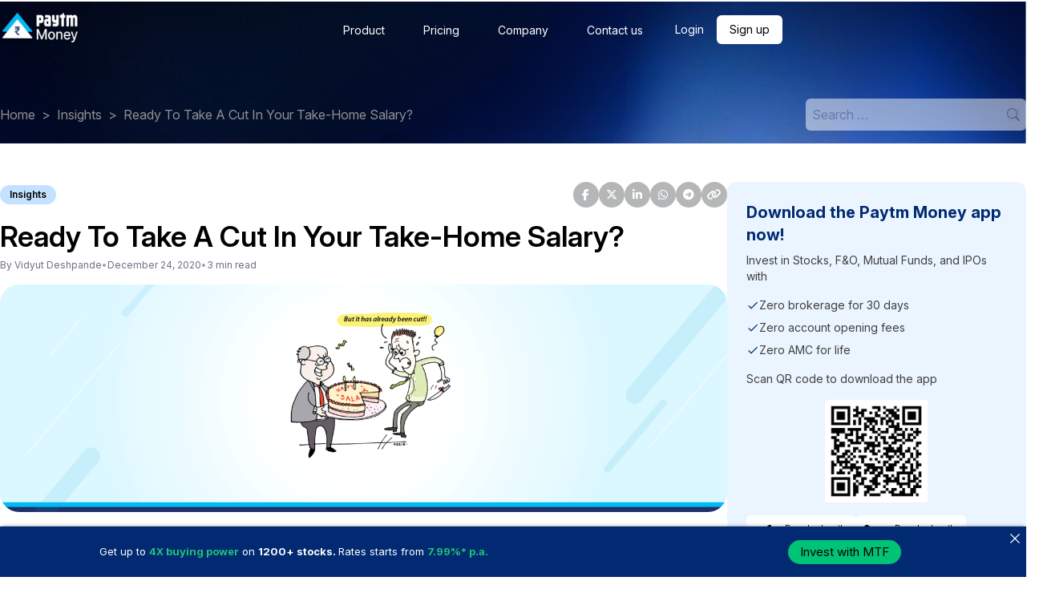

--- FILE ---
content_type: text/html; charset=UTF-8
request_url: https://www.paytmmoney.com/blog/take-home-salary-cut/
body_size: 21598
content:
<!doctype html>
<html lang="en-US">

<head>
    <meta charset="UTF-8">
    <meta name="viewport" content="width=device-width, initial-scale=1">
    <link rel="profile" href="https://gmpg.org/xfn/11">
    <link rel="preconnect" href="https://fonts.googleapis.com">
    <link rel="preconnect" href="https://fonts.gstatic.com" crossorigin>
    <link
        href="https://fonts.googleapis.com/css2?family=Inter:ital,opsz,wght@0,14..32,100..900;1,14..32,100..900&display=swap"
        rel="stylesheet">
    <!-- Font Awesome required in your <head>: -->
    <link rel="stylesheet" href="https://cdnjs.cloudflare.com/ajax/libs/font-awesome/6.5.0/css/all.min.css" />
    <title>Ready To Take A Cut In Your Take-Home Salary?</title>
<meta name='robots' content='max-image-preview:large' />
	<style>img:is([sizes="auto" i], [sizes^="auto," i]) { contain-intrinsic-size: 3000px 1500px }</style>
	
<!-- Google Tag Manager for WordPress by gtm4wp.com -->
<script data-cfasync="false" data-pagespeed-no-defer type="text/javascript">//<![CDATA[
	var gtm4wp_datalayer_name = "dataLayer";
	var dataLayer = dataLayer || [];
//]]>
</script>
<!-- End Google Tag Manager for WordPress by gtm4wp.com -->
<!-- This site is optimized with the Yoast SEO plugin v12.9.1 - https://yoast.com/wordpress/plugins/seo/ -->
<meta name="description" content="The newly introduced Code on Wages 2019 is all set to lower your take-home salary. But at the same time, it has a good side as well. Explore here."/>
<meta name="robots" content="max-snippet:-1, max-image-preview:large, max-video-preview:-1"/>
<link rel="canonical" href="https://www.paytmmoney.com/blog/take-home-salary-cut/" />
<meta property="og:locale" content="en_US" />
<meta property="og:type" content="article" />
<meta property="og:title" content="Ready To Take A Cut In Your Take-Home Salary?" />
<meta property="og:description" content="The newly introduced Code on Wages 2019 is all set to lower your take-home salary. But at the same time, it has a good side as well. Explore here." />
<meta property="og:url" content="https://www.paytmmoney.com/blog/take-home-salary-cut/" />
<meta property="og:site_name" content="Paytm Money Blog" />
<meta property="article:section" content="Insights" />
<meta property="article:published_time" content="2020-12-24T13:33:57+00:00" />
<meta property="article:modified_time" content="2021-01-14T07:59:09+00:00" />
<meta property="og:updated_time" content="2021-01-14T07:59:09+00:00" />
<meta property="og:image" content="https://www.paytmmoney.com/blog/wp-content/uploads/2020/12/3x18-1024x321.png" />
<meta property="og:image:secure_url" content="https://www.paytmmoney.com/blog/wp-content/uploads/2020/12/3x18-1024x321.png" />
<meta property="og:image:width" content="1024" />
<meta property="og:image:height" content="321" />
<meta name="twitter:card" content="summary_large_image" />
<meta name="twitter:description" content="The newly introduced Code on Wages 2019 is all set to lower your take-home salary. But at the same time, it has a good side as well. Explore here." />
<meta name="twitter:title" content="Ready To Take A Cut In Your Take-Home Salary?" />
<meta name="twitter:image" content="https://www.paytmmoney.com/blog/wp-content/uploads/2020/12/3x18.png" />
<script type='application/ld+json' class='yoast-schema-graph yoast-schema-graph--main'>{"@context":"https://schema.org","@graph":[{"@type":"WebSite","@id":"https://www.paytmmoney.com/blog/#website","url":"https://www.paytmmoney.com/blog/","name":"Paytm Money Blog","description":"Your Paytm Money Blog","potentialAction":{"@type":"SearchAction","target":"https://www.paytmmoney.com/blog/?s={search_term_string}","query-input":"required name=search_term_string"}},{"@type":"ImageObject","@id":"https://www.paytmmoney.com/blog/take-home-salary-cut/#primaryimage","url":"https://www.paytmmoney.com/blog/wp-content/uploads/2020/12/3x18.png","width":4272,"height":1338,"caption":"Salary"},{"@type":"WebPage","@id":"https://www.paytmmoney.com/blog/take-home-salary-cut/#webpage","url":"https://www.paytmmoney.com/blog/take-home-salary-cut/","inLanguage":"en-US","name":"Ready To Take A Cut In Your Take-Home Salary?","isPartOf":{"@id":"https://www.paytmmoney.com/blog/#website"},"primaryImageOfPage":{"@id":"https://www.paytmmoney.com/blog/take-home-salary-cut/#primaryimage"},"datePublished":"2020-12-24T13:33:57+00:00","dateModified":"2021-01-14T07:59:09+00:00","author":{"@id":"https://www.paytmmoney.com/blog/#/schema/person/336ddc68a8b6d0153759278fca4bcfee"},"description":"The newly introduced Code on Wages 2019 is all set to lower your take-home salary. But at the same time, it has a good side as well. Explore here.","breadcrumb":{"@id":"https://www.paytmmoney.com/blog/take-home-salary-cut/#breadcrumb"}},{"@type":"BreadcrumbList","@id":"https://www.paytmmoney.com/blog/take-home-salary-cut/#breadcrumb","itemListElement":[{"@type":"ListItem","position":1,"item":{"@type":"WebPage","@id":"https://www.paytmmoney.com/blog/","url":"https://www.paytmmoney.com/blog/","name":"Home"}},{"@type":"ListItem","position":2,"item":{"@type":"WebPage","@id":"https://www.paytmmoney.com/blog/category/insights/","url":"https://www.paytmmoney.com/blog/category/insights/","name":"Insights"}},{"@type":"ListItem","position":3,"item":{"@type":"WebPage","@id":"https://www.paytmmoney.com/blog/take-home-salary-cut/","url":"https://www.paytmmoney.com/blog/take-home-salary-cut/","name":"Ready To Take A Cut In Your Take-Home Salary?"}}]},{"@type":["Person"],"@id":"https://www.paytmmoney.com/blog/#/schema/person/336ddc68a8b6d0153759278fca4bcfee","name":"Vidyut Deshpande","image":{"@type":"ImageObject","@id":"https://www.paytmmoney.com/blog/#authorlogo","url":"https://secure.gravatar.com/avatar/f93d8d988aff6d9c62889f40a1a6bf84?s=96&r=g","caption":"Vidyut Deshpande"},"sameAs":[]}]}</script>
<!-- / Yoast SEO plugin. -->

<link rel='dns-prefetch' href='//unpkg.com' />
<link rel="alternate" type="application/rss+xml" title="Paytm Money Blog &raquo; Feed" href="https://www.paytmmoney.com/blog/feed/" />
<link rel="alternate" type="application/rss+xml" title="Paytm Money Blog &raquo; Comments Feed" href="https://www.paytmmoney.com/blog/comments/feed/" />
<link rel='stylesheet' id='wp-block-library-css' href='https://www.paytmmoney.com/blog/wp-includes/css/dist/block-library/style.min.css?ver=6.7.1' media='all' />
<style id='safe-svg-svg-icon-style-inline-css'>
.safe-svg-cover{text-align:center}.safe-svg-cover .safe-svg-inside{display:inline-block;max-width:100%}.safe-svg-cover svg{fill:currentColor;height:100%;max-height:100%;max-width:100%;width:100%}

</style>
<style id='global-styles-inline-css'>
:root{--wp--preset--aspect-ratio--square: 1;--wp--preset--aspect-ratio--4-3: 4/3;--wp--preset--aspect-ratio--3-4: 3/4;--wp--preset--aspect-ratio--3-2: 3/2;--wp--preset--aspect-ratio--2-3: 2/3;--wp--preset--aspect-ratio--16-9: 16/9;--wp--preset--aspect-ratio--9-16: 9/16;--wp--preset--color--black: #000000;--wp--preset--color--cyan-bluish-gray: #abb8c3;--wp--preset--color--white: #ffffff;--wp--preset--color--pale-pink: #f78da7;--wp--preset--color--vivid-red: #cf2e2e;--wp--preset--color--luminous-vivid-orange: #ff6900;--wp--preset--color--luminous-vivid-amber: #fcb900;--wp--preset--color--light-green-cyan: #7bdcb5;--wp--preset--color--vivid-green-cyan: #00d084;--wp--preset--color--pale-cyan-blue: #8ed1fc;--wp--preset--color--vivid-cyan-blue: #0693e3;--wp--preset--color--vivid-purple: #9b51e0;--wp--preset--color--background: #ffffff;--wp--preset--color--foreground: #404040;--wp--preset--color--primary: #101010;--wp--preset--color--secondary: #7A7A7A;--wp--preset--color--tertiary: #012A72;--wp--preset--gradient--vivid-cyan-blue-to-vivid-purple: linear-gradient(135deg,rgba(6,147,227,1) 0%,rgb(155,81,224) 100%);--wp--preset--gradient--light-green-cyan-to-vivid-green-cyan: linear-gradient(135deg,rgb(122,220,180) 0%,rgb(0,208,130) 100%);--wp--preset--gradient--luminous-vivid-amber-to-luminous-vivid-orange: linear-gradient(135deg,rgba(252,185,0,1) 0%,rgba(255,105,0,1) 100%);--wp--preset--gradient--luminous-vivid-orange-to-vivid-red: linear-gradient(135deg,rgba(255,105,0,1) 0%,rgb(207,46,46) 100%);--wp--preset--gradient--very-light-gray-to-cyan-bluish-gray: linear-gradient(135deg,rgb(238,238,238) 0%,rgb(169,184,195) 100%);--wp--preset--gradient--cool-to-warm-spectrum: linear-gradient(135deg,rgb(74,234,220) 0%,rgb(151,120,209) 20%,rgb(207,42,186) 40%,rgb(238,44,130) 60%,rgb(251,105,98) 80%,rgb(254,248,76) 100%);--wp--preset--gradient--blush-light-purple: linear-gradient(135deg,rgb(255,206,236) 0%,rgb(152,150,240) 100%);--wp--preset--gradient--blush-bordeaux: linear-gradient(135deg,rgb(254,205,165) 0%,rgb(254,45,45) 50%,rgb(107,0,62) 100%);--wp--preset--gradient--luminous-dusk: linear-gradient(135deg,rgb(255,203,112) 0%,rgb(199,81,192) 50%,rgb(65,88,208) 100%);--wp--preset--gradient--pale-ocean: linear-gradient(135deg,rgb(255,245,203) 0%,rgb(182,227,212) 50%,rgb(51,167,181) 100%);--wp--preset--gradient--electric-grass: linear-gradient(135deg,rgb(202,248,128) 0%,rgb(113,206,126) 100%);--wp--preset--gradient--midnight: linear-gradient(135deg,rgb(2,3,129) 0%,rgb(40,116,252) 100%);--wp--preset--font-size--small: 13px;--wp--preset--font-size--medium: 20px;--wp--preset--font-size--large: 36px;--wp--preset--font-size--x-large: 42px;--wp--preset--spacing--20: 0.44rem;--wp--preset--spacing--30: 0.67rem;--wp--preset--spacing--40: 1rem;--wp--preset--spacing--50: 1.5rem;--wp--preset--spacing--60: 2.25rem;--wp--preset--spacing--70: 3.38rem;--wp--preset--spacing--80: 5.06rem;--wp--preset--shadow--natural: 6px 6px 9px rgba(0, 0, 0, 0.2);--wp--preset--shadow--deep: 12px 12px 50px rgba(0, 0, 0, 0.4);--wp--preset--shadow--sharp: 6px 6px 0px rgba(0, 0, 0, 0.2);--wp--preset--shadow--outlined: 6px 6px 0px -3px rgba(255, 255, 255, 1), 6px 6px rgba(0, 0, 0, 1);--wp--preset--shadow--crisp: 6px 6px 0px rgba(0, 0, 0, 1);}:root { --wp--style--global--content-size: 100%;--wp--style--global--wide-size: 60rem; }:where(body) { margin: 0; }.wp-site-blocks > .alignleft { float: left; margin-right: 2em; }.wp-site-blocks > .alignright { float: right; margin-left: 2em; }.wp-site-blocks > .aligncenter { justify-content: center; margin-left: auto; margin-right: auto; }:where(.is-layout-flex){gap: 0.5em;}:where(.is-layout-grid){gap: 0.5em;}.is-layout-flow > .alignleft{float: left;margin-inline-start: 0;margin-inline-end: 2em;}.is-layout-flow > .alignright{float: right;margin-inline-start: 2em;margin-inline-end: 0;}.is-layout-flow > .aligncenter{margin-left: auto !important;margin-right: auto !important;}.is-layout-constrained > .alignleft{float: left;margin-inline-start: 0;margin-inline-end: 2em;}.is-layout-constrained > .alignright{float: right;margin-inline-start: 2em;margin-inline-end: 0;}.is-layout-constrained > .aligncenter{margin-left: auto !important;margin-right: auto !important;}.is-layout-constrained > :where(:not(.alignleft):not(.alignright):not(.alignfull)){max-width: var(--wp--style--global--content-size);margin-left: auto !important;margin-right: auto !important;}.is-layout-constrained > .alignwide{max-width: var(--wp--style--global--wide-size);}body .is-layout-flex{display: flex;}.is-layout-flex{flex-wrap: wrap;align-items: center;}.is-layout-flex > :is(*, div){margin: 0;}body .is-layout-grid{display: grid;}.is-layout-grid > :is(*, div){margin: 0;}body{padding-top: 0px;padding-right: 0px;padding-bottom: 0px;padding-left: 0px;}a:where(:not(.wp-element-button)){text-decoration: underline;}:root :where(.wp-element-button, .wp-block-button__link){background-color: #32373c;border-width: 0;color: #fff;font-family: inherit;font-size: inherit;line-height: inherit;padding: calc(0.667em + 2px) calc(1.333em + 2px);text-decoration: none;}.has-black-color{color: var(--wp--preset--color--black) !important;}.has-cyan-bluish-gray-color{color: var(--wp--preset--color--cyan-bluish-gray) !important;}.has-white-color{color: var(--wp--preset--color--white) !important;}.has-pale-pink-color{color: var(--wp--preset--color--pale-pink) !important;}.has-vivid-red-color{color: var(--wp--preset--color--vivid-red) !important;}.has-luminous-vivid-orange-color{color: var(--wp--preset--color--luminous-vivid-orange) !important;}.has-luminous-vivid-amber-color{color: var(--wp--preset--color--luminous-vivid-amber) !important;}.has-light-green-cyan-color{color: var(--wp--preset--color--light-green-cyan) !important;}.has-vivid-green-cyan-color{color: var(--wp--preset--color--vivid-green-cyan) !important;}.has-pale-cyan-blue-color{color: var(--wp--preset--color--pale-cyan-blue) !important;}.has-vivid-cyan-blue-color{color: var(--wp--preset--color--vivid-cyan-blue) !important;}.has-vivid-purple-color{color: var(--wp--preset--color--vivid-purple) !important;}.has-background-color{color: var(--wp--preset--color--background) !important;}.has-foreground-color{color: var(--wp--preset--color--foreground) !important;}.has-primary-color{color: var(--wp--preset--color--primary) !important;}.has-secondary-color{color: var(--wp--preset--color--secondary) !important;}.has-tertiary-color{color: var(--wp--preset--color--tertiary) !important;}.has-black-background-color{background-color: var(--wp--preset--color--black) !important;}.has-cyan-bluish-gray-background-color{background-color: var(--wp--preset--color--cyan-bluish-gray) !important;}.has-white-background-color{background-color: var(--wp--preset--color--white) !important;}.has-pale-pink-background-color{background-color: var(--wp--preset--color--pale-pink) !important;}.has-vivid-red-background-color{background-color: var(--wp--preset--color--vivid-red) !important;}.has-luminous-vivid-orange-background-color{background-color: var(--wp--preset--color--luminous-vivid-orange) !important;}.has-luminous-vivid-amber-background-color{background-color: var(--wp--preset--color--luminous-vivid-amber) !important;}.has-light-green-cyan-background-color{background-color: var(--wp--preset--color--light-green-cyan) !important;}.has-vivid-green-cyan-background-color{background-color: var(--wp--preset--color--vivid-green-cyan) !important;}.has-pale-cyan-blue-background-color{background-color: var(--wp--preset--color--pale-cyan-blue) !important;}.has-vivid-cyan-blue-background-color{background-color: var(--wp--preset--color--vivid-cyan-blue) !important;}.has-vivid-purple-background-color{background-color: var(--wp--preset--color--vivid-purple) !important;}.has-background-background-color{background-color: var(--wp--preset--color--background) !important;}.has-foreground-background-color{background-color: var(--wp--preset--color--foreground) !important;}.has-primary-background-color{background-color: var(--wp--preset--color--primary) !important;}.has-secondary-background-color{background-color: var(--wp--preset--color--secondary) !important;}.has-tertiary-background-color{background-color: var(--wp--preset--color--tertiary) !important;}.has-black-border-color{border-color: var(--wp--preset--color--black) !important;}.has-cyan-bluish-gray-border-color{border-color: var(--wp--preset--color--cyan-bluish-gray) !important;}.has-white-border-color{border-color: var(--wp--preset--color--white) !important;}.has-pale-pink-border-color{border-color: var(--wp--preset--color--pale-pink) !important;}.has-vivid-red-border-color{border-color: var(--wp--preset--color--vivid-red) !important;}.has-luminous-vivid-orange-border-color{border-color: var(--wp--preset--color--luminous-vivid-orange) !important;}.has-luminous-vivid-amber-border-color{border-color: var(--wp--preset--color--luminous-vivid-amber) !important;}.has-light-green-cyan-border-color{border-color: var(--wp--preset--color--light-green-cyan) !important;}.has-vivid-green-cyan-border-color{border-color: var(--wp--preset--color--vivid-green-cyan) !important;}.has-pale-cyan-blue-border-color{border-color: var(--wp--preset--color--pale-cyan-blue) !important;}.has-vivid-cyan-blue-border-color{border-color: var(--wp--preset--color--vivid-cyan-blue) !important;}.has-vivid-purple-border-color{border-color: var(--wp--preset--color--vivid-purple) !important;}.has-background-border-color{border-color: var(--wp--preset--color--background) !important;}.has-foreground-border-color{border-color: var(--wp--preset--color--foreground) !important;}.has-primary-border-color{border-color: var(--wp--preset--color--primary) !important;}.has-secondary-border-color{border-color: var(--wp--preset--color--secondary) !important;}.has-tertiary-border-color{border-color: var(--wp--preset--color--tertiary) !important;}.has-vivid-cyan-blue-to-vivid-purple-gradient-background{background: var(--wp--preset--gradient--vivid-cyan-blue-to-vivid-purple) !important;}.has-light-green-cyan-to-vivid-green-cyan-gradient-background{background: var(--wp--preset--gradient--light-green-cyan-to-vivid-green-cyan) !important;}.has-luminous-vivid-amber-to-luminous-vivid-orange-gradient-background{background: var(--wp--preset--gradient--luminous-vivid-amber-to-luminous-vivid-orange) !important;}.has-luminous-vivid-orange-to-vivid-red-gradient-background{background: var(--wp--preset--gradient--luminous-vivid-orange-to-vivid-red) !important;}.has-very-light-gray-to-cyan-bluish-gray-gradient-background{background: var(--wp--preset--gradient--very-light-gray-to-cyan-bluish-gray) !important;}.has-cool-to-warm-spectrum-gradient-background{background: var(--wp--preset--gradient--cool-to-warm-spectrum) !important;}.has-blush-light-purple-gradient-background{background: var(--wp--preset--gradient--blush-light-purple) !important;}.has-blush-bordeaux-gradient-background{background: var(--wp--preset--gradient--blush-bordeaux) !important;}.has-luminous-dusk-gradient-background{background: var(--wp--preset--gradient--luminous-dusk) !important;}.has-pale-ocean-gradient-background{background: var(--wp--preset--gradient--pale-ocean) !important;}.has-electric-grass-gradient-background{background: var(--wp--preset--gradient--electric-grass) !important;}.has-midnight-gradient-background{background: var(--wp--preset--gradient--midnight) !important;}.has-small-font-size{font-size: var(--wp--preset--font-size--small) !important;}.has-medium-font-size{font-size: var(--wp--preset--font-size--medium) !important;}.has-large-font-size{font-size: var(--wp--preset--font-size--large) !important;}.has-x-large-font-size{font-size: var(--wp--preset--font-size--x-large) !important;}
:where(.wp-block-post-template.is-layout-flex){gap: 1.25em;}:where(.wp-block-post-template.is-layout-grid){gap: 1.25em;}
:where(.wp-block-columns.is-layout-flex){gap: 2em;}:where(.wp-block-columns.is-layout-grid){gap: 2em;}
:root :where(.wp-block-pullquote){font-size: 1.5em;line-height: 1.6;}
</style>
<link rel='stylesheet' id='announcer-css-css' href='https://www.paytmmoney.com/blog/wp-content/plugins/announcer/public/css/style.css?ver=6.2' media='all' />
<link rel='stylesheet' id='rp-public-styles-css' href='https://www.paytmmoney.com/blog/wp-content/plugins/reading-progress-bar/public/css/rp-public.css?ver=6.7.1' media='all' />
<link rel='stylesheet' id='same-category-posts-css' href='https://www.paytmmoney.com/blog/wp-content/plugins/same-category-posts/same-category-posts.css?ver=6.7.1' media='all' />
<link rel='stylesheet' id='ce_responsive-css' href='https://www.paytmmoney.com/blog/wp-content/plugins/simple-embed-code/css/video-container.min.css?ver=6.7.1' media='all' />
<link rel='stylesheet' id='paytm-blog-style-css' href='https://www.paytmmoney.com/blog/wp-content/themes/paytm-blog/style.css?ver=sxhb40' media='all' />
<link rel='stylesheet' id='forget-about-shortcode-buttons-css' href='https://www.paytmmoney.com/blog/wp-content/plugins/forget-about-shortcode-buttons/public/css/button-styles.css?ver=2.1.2' media='all' />
<script src="https://www.paytmmoney.com/blog/wp-includes/js/jquery/jquery.min.js?ver=3.7.1" id="jquery-core-js"></script>
<script src="https://www.paytmmoney.com/blog/wp-includes/js/jquery/jquery-migrate.min.js?ver=3.4.1" id="jquery-migrate-js"></script>
<script src="https://www.paytmmoney.com/blog/wp-content/plugins/reading-progress-bar/public/js/rp-public.js?ver=6.7.1" id="rp-public-scripts-js"></script>
<link rel="https://api.w.org/" href="https://www.paytmmoney.com/blog/wp-json/" /><link rel="alternate" title="JSON" type="application/json" href="https://www.paytmmoney.com/blog/wp-json/wp/v2/posts/1461" /><link rel="EditURI" type="application/rsd+xml" title="RSD" href="https://www.paytmmoney.com/blog/xmlrpc.php?rsd" />
<link rel='shortlink' href='https://www.paytmmoney.com/blog/?p=1461' />
<link rel="alternate" title="oEmbed (JSON)" type="application/json+oembed" href="https://www.paytmmoney.com/blog/wp-json/oembed/1.0/embed?url=https%3A%2F%2Fwww.paytmmoney.com%2Fblog%2Ftake-home-salary-cut%2F" />
<link rel="alternate" title="oEmbed (XML)" type="text/xml+oembed" href="https://www.paytmmoney.com/blog/wp-json/oembed/1.0/embed?url=https%3A%2F%2Fwww.paytmmoney.com%2Fblog%2Ftake-home-salary-cut%2F&#038;format=xml" />
<style type='text/css'> .ae_data .elementor-editor-element-setting {
            display:none !important;
            }
            </style><script>

	/* write your JavaScript code here */

</script>

<!-- Google Tag Manager for WordPress by gtm4wp.com -->
<script data-cfasync="false" data-pagespeed-no-defer type="text/javascript">//<![CDATA[
	var dataLayer_content = {"pageTitle":"Ready To Take A Cut In Your Take-Home Salary?","pagePostType":"post","pagePostType2":"single-post","pageCategory":["insights"]};
	dataLayer.push( dataLayer_content );//]]>
</script>
<script data-cfasync="false">//<![CDATA[
(function(w,d,s,l,i){w[l]=w[l]||[];w[l].push({'gtm.start':
new Date().getTime(),event:'gtm.js'});var f=d.getElementsByTagName(s)[0],
j=d.createElement(s),dl=l!='dataLayer'?'&l='+l:'';j.async=true;j.src=
'//www.googletagmanager.com/gtm.'+'js?id='+i+dl;f.parentNode.insertBefore(j,f);
})(window,document,'script','dataLayer','GTM-WKH8QTG');//]]>
</script>
<!-- End Google Tag Manager -->
<!-- End Google Tag Manager for WordPress by gtm4wp.com -->		<script>
			document.documentElement.className = document.documentElement.className.replace( 'no-js', 'js' );
		</script>
				<style>
			.no-js img.lazyload { display: none; }
			figure.wp-block-image img.lazyloading { min-width: 150px; }
							.lazyload, .lazyloading { opacity: 0; }
				.lazyloaded {
					opacity: 1;
					transition: opacity 400ms;
					transition-delay: 0ms;
				}
					</style>
			<!-- Fonts Plugin CSS - https://fontsplugin.com/ -->
	<style>
			</style>
	<!-- Fonts Plugin CSS -->
	<script src="https://cdn.tailwindcss.com"></script>
</head>

<body class="post-template-default single single-post postid-1461 single-format-standard wp-custom-logo wp-embed-responsive">

    
    <div id="page">

        <a href="#content" class="sr-only">Skip to content</a>
        <div class="bg-cover bg-center flex flex-col justify-between max-sm:justify-start py-4"
            style="background-image: url('https://www.paytmmoney.com/blog/wp-content/themes/paytm-blog/assets/images/bg.jpg');">
            
<header id="masthead" class=" container mx-auto max-sm:px-4">
    <div class="flex gap-x-3.5 items-center justify-between max-sm:justify-start ">

        <div class="flex items-center gap-4 max-w-40 h-auto" style="max-width:100px">
            <a href="https://www.paytmmoney.com/blog/" class="custom-logo-link" rel="home"><img width="256" height="110"   alt="Paytm Money Blog" decoding="async" data-src="https://www.paytmmoney.com/blog/wp-content/uploads/2025/09/pml-logo-1.webp" class="custom-logo lazyload" src="[data-uri]" /><noscript><img width="256" height="110"   alt="Paytm Money Blog" decoding="async" data-src="https://www.paytmmoney.com/blog/wp-content/uploads/2025/09/pml-logo-1.webp" class="custom-logo lazyload" src="[data-uri]" /><noscript><img width="256" height="110" src="https://www.paytmmoney.com/blog/wp-content/uploads/2025/09/pml-logo-1.webp" class="custom-logo" alt="Paytm Money Blog" decoding="async" /></noscript></noscript></a>
                    </div>

        <nav class="relative flex-1 flex justify-center max-sm:justify-end" id="site-navigation"
            aria-label="Main Navigation">
            <button id="mobile-menu" class="max-sm:flex items-center justify-center hidden w-8 h-8 text-white"
                aria-controls="primary-menu" aria-expanded="false">

                <svg xmlns="http://www.w3.org/2000/svg" width="16" height="16" fill="currentColor"
                    class="bi bi-list w-6 h-6" viewBox="0 0 16 16">
                    <path fill-rule="evenodd"
                        d="M2.5 12a.5.5 0 0 1 .5-.5h10a.5.5 0 0 1 0 1H3a.5.5 0 0 1-.5-.5m0-4a.5.5 0 0 1 .5-.5h10a.5.5 0 0 1 0 1H3a.5.5 0 0 1-.5-.5m0-4a.5.5 0 0 1 .5-.5h10a.5.5 0 0 1 0 1H3a.5.5 0 0 1-.5-.5" />
                </svg></button>
            <div class="nav flex items-center justify-between  gap-x-7.5 max-sm:bg-white max-sm:fixed right-[-100%] max-sm:justify-start max-sm:items-start max-sm:h-full transition-all" id="nav">

                <ul class="flex items-center gap-x-5 max-sm:flex-col max-sm:w-full max-sm:mb-4">
                    <li class="relative max">
                        <a href="#" data-target="invest"
                            class="text-white hover:text-gray-300 px-6 py-2 nav-link text-sm max-sm:border-t max-sm:border-b max-sm:border-gray-100 max-sm:text-black w-full">
                            Product
                        </a>

                    </li>

                    <li>
                        <a href="https://paytmmoney.com/stocks/pricing" class="text-white hover:text-gray-300 px-6 py-2 text-sm max-sm:border-t max-sm:border-b max-sm:border-gray-100 max-sm:text-black w-full">
                            Pricing
                        </a>
                    </li>
                    <li>
                        <a href="https://paytmmoney.com/about-us" class="text-white hover:text-gray-300 px-6 py-2 text-sm max-sm:border-t max-sm:border-b max-sm:border-gray-100 max-sm:text-black w-full">
                            Company
                        </a>
                    </li>
                    <li>
                        <a href="https://paytmmoney.com/contact-us" class="text-white hover:text-gray-300 px-6 py-2 text-sm max-sm:border-t max-sm:border-b max-sm:border-gray-100 max-sm:text-black w-full">
                            Contact us
                        </a>
                    </li>

                </ul>
                <div class="flex items-center gap-x-6 max-sm:flex-col max-sm:w-full max-sm:gap-2 max-sm:px-3">
                    <a href="https://login.paytmmoney.com/"
                        class="text-white hover:text-white px-4 py-2 border rounded-md border-white hover:bg-dark-blue hover:border-dark-blue text-sm max-sm:bg-dark-blue max-sm:border-dark-blue max-sm:w-full text-cnter">
                        Login</a>
                    <a href="https://login.paytmmoney.com/"
                        class="bg-white text-black rounded-md hover:bg-transparent border border-transparent hover:border-white px-4 py-2  hover:text-white text-sm max-sm:text-dark-blue max-sm:border-dark-blue max-sm:w-full text-cnter">
                        Sign up</a>
                </div>
            </div>

        </nav>

        <!-- #site-navigation -->
        <!-- #site-navigation -->
        <!-- Invest Sub Menu -->
        <div class="nav-content absolute bg-white w-screen md:left-0 top-[6.875rem] max-sm:left-[-100%] max-sm:transition-all  z-30 shadow max-sm:fixed max-sm:h-full" id="invest">
            
            <div class="container mx-auto">
                <ul class="grid grid-cols-1 md:grid-cols-4 gap-x-4 gap-y-6 p-6 place-items-start">
                    <li class=" md:col-span-2">
                        <h4 class=" text-dark-blue font-bold textx mb-4">Products</h4>
                        <ul class="grid grid-cols-1 md:grid-cols-2 gap-x-4 w-full">
                            <li>
                                <ul class="pe-8">
                                    <li class="py-4">
                                        <a href="/stocks" class=" flex items-start gap-x-2">
                                            <img alt="Stocks" loading="lazy" width="32" height="32" decoding="async" data-nimg="1" srcset="/_next/image?url=https%3A%2F%2Fstatic.paytmmoney.com%2Fimages%2Fweb%2Fstocks-products.svg&amp;w=32&amp;q=75 1x, /_next/image?url=https%3A%2F%2Fstatic.paytmmoney.com%2Fimages%2Fweb%2Fstocks-products.svg&amp;w=64&amp;q=75 2x" src="/_next/image?url=https%3A%2F%2Fstatic.paytmmoney.com%2Fimages%2Fweb%2Fstocks-products.svg&amp;w=64&amp;q=75" style="color: transparent;">
                                            <div class="flex-col flex-grow-1 flex">
                                                <span class="text-dark-blue font-medium text-base">Stocks</span>
                                                <span class="text-black menu-text-dis">Seize market opportunities and
                                                    trade with confidence</span>
                                            </div>
                                        </a>
                                    </li>
									<li class="py-4">
                                        <a href="/mutual-funds" class=" flex items-start gap-x-2">
                                            <img alt="Mutual Funds" loading="lazy" width="32" height="32" decoding="async" data-nimg="1" srcset="/_next/image?url=https%3A%2F%2Fstatic.paytmmoney.com%2Fimages%2Fweb%2Fmutual-funds-products.svg&amp;w=32&amp;q=75 1x, /_next/image?url=https%3A%2F%2Fstatic.paytmmoney.com%2Fimages%2Fweb%2Fmutual-funds-products.svg&amp;w=64&amp;q=75 2x" src="/_next/image?url=https%3A%2F%2Fstatic.paytmmoney.com%2Fimages%2Fweb%2Fmutual-funds-products.svg&amp;w=64&amp;q=75" style="color: transparent;">
                                            <div class="flex-col flex-grow-1 flex">
                                                <span class="text-dark-blue font-medium text-base">Mutual Funds</span>
                                                <span class="text-black menu-text-dis">Invest in diverse funds for long-term growth</span>
                                            </div>
                                        </a>
                                    </li>
									<li class="py-4">
                                        <a href="/etf" class=" flex items-start gap-x-2">
                                            <img alt="ETFs" loading="lazy" width="32" height="32" decoding="async" data-nimg="1" srcset="/_next/image?url=https%3A%2F%2Fstatic.paytmmoney.com%2Fimages%2Fweb%2Fetf.svg&amp;w=32&amp;q=75 1x, /_next/image?url=https%3A%2F%2Fstatic.paytmmoney.com%2Fimages%2Fweb%2Fetf.svg&amp;w=64&amp;q=75 2x" src="/_next/image?url=https%3A%2F%2Fstatic.paytmmoney.com%2Fimages%2Fweb%2Fetf.svg&amp;w=64&amp;q=75" style="color: transparent;">
                                            <div class="flex-col flex-grow-1 flex">
                                                <span class="text-dark-blue font-medium text-base">ETFs</span>
                                                <span class="text-black menu-text-dis">Effortless investing with diversified, low-cost ETFs</span>
                                            </div>
                                        </a>
                                    </li>
                                </ul>
                            </li>

                            <li>
                                <ul class="pe-8">
                                    <li class="py-4">
                                        <a href="/fno" class=" flex items-start gap-x-2">
                                            <img alt="F&amp;O" loading="lazy" width="32" height="32" decoding="async" data-nimg="1" srcset="/_next/image?url=%2Fnew%2F_next%2Fstatic%2Fmedia%2Ffo_img.54530774.png&amp;w=32&amp;q=75 1x, /_next/image?url=%2Fnew%2F_next%2Fstatic%2Fmedia%2Ffo_img.54530774.png&amp;w=64&amp;q=75 2x" src="/_next/image?url=%2Fnew%2F_next%2Fstatic%2Fmedia%2Ffo_img.54530774.png&amp;w=64&amp;q=75" style="color: transparent;">
                                            <div class="flex-col flex-grow-1 flex">
                                                <span class="text-dark-blue font-medium text-base">F&O</span>
                                                <span class="text-black menu-text-dis">Leverage market views using futures and options smartly.</span>
                                            </div>
                                        </a>
                                    </li>
									<li class="py-4">
                                        <a href="/ipo" class=" flex items-start gap-x-2">
                                            <img alt="IPOs" loading="lazy" width="32" height="32" decoding="async" data-nimg="1" srcset="/_next/image?url=https%3A%2F%2Fstatic.paytmmoney.com%2Fimages%2Fweb%2Fipo-products.svg&amp;w=32&amp;q=75 1x, /_next/image?url=https%3A%2F%2Fstatic.paytmmoney.com%2Fimages%2Fweb%2Fipo-products.svg&amp;w=64&amp;q=75 2x" src="/_next/image?url=https%3A%2F%2Fstatic.paytmmoney.com%2Fimages%2Fweb%2Fipo-products.svg&amp;w=64&amp;q=75" style="color: transparent;">
                                            <div class="flex-col flex-grow-1 flex">
                                                <span class="text-dark-blue font-medium text-base">IPO</span>
                                                <span class="text-black menu-text-dis">Own a stake in tomorrow's leading companies</span>
                                            </div>
                                        </a>
                                    </li>
									<li class="py-4">
                                        <a href="/nps-national-pension-scheme" class=" flex items-start gap-x-2">
                                            <img alt="NPS" loading="lazy" width="32" height="32" decoding="async" data-nimg="1" srcset="/_next/image?url=https%3A%2F%2Fstatic.paytmmoney.com%2Fimages%2Fweb%2Fnps-products.svg&amp;w=32&amp;q=75 1x, /_next/image?url=https%3A%2F%2Fstatic.paytmmoney.com%2Fimages%2Fweb%2Fnps-products.svg&amp;w=64&amp;q=75 2x" src="/_next/image?url=https%3A%2F%2Fstatic.paytmmoney.com%2Fimages%2Fweb%2Fnps-products.svg&amp;w=64&amp;q=75" style="color: transparent;">
                                            <div class="flex-col flex-grow-1 flex">
                                                <span class="text-dark-blue font-medium text-base">NPS</span>
                                                <span class="text-black menu-text-dis">Build your dream retirement with tax-saving NPS</span>
                                            </div>
                                        </a>
                                    </li>
                                </ul>
                            </li>
                        </ul>
                    </li>
                    <li class="">
                        <h4 class=" text-dark-blue font-bold textx mb-4">Platforms</h4>
                        <ul class="pe-8">
                            <li class="py-4">
                                <a href="/investing-platforms#mobileAppPlatform" class=" flex items-start gap-x-2">
                                    <img alt="Mobile Application" loading="lazy" width="32" height="32" decoding="async" data-nimg="1" srcset="/_next/image?url=https%3A%2F%2Fstatic.paytmmoney.com%2Fimages%2Fweb%2Fstocks-products.svg&amp;w=32&amp;q=75 1x, /_next/image?url=https%3A%2F%2Fstatic.paytmmoney.com%2Fimages%2Fweb%2Fstocks-products.svg&amp;w=64&amp;q=75 2x" src="/_next/image?url=https%3A%2F%2Fstatic.paytmmoney.com%2Fimages%2Fweb%2Fstocks-products.svg&amp;w=64&amp;q=75" style="color: transparent;">
                                    <div class="flex-col flex-grow-1 flex">
                                        <span class="text-dark-blue font-medium text-base">Mobile Application</span>
                                        <span class="text-black menu-text-dis">Your investments, your way right in your pocket</span>
                                    </div>
                                </a>
                            </li>
							<li class="py-4">
                                <a href="/investing-platforms#webAppPlatform" class=" flex items-start gap-x-2">
                                    <img alt="Web App" loading="lazy" width="32" height="32" decoding="async" data-nimg="1" srcset="/_next/image?url=https%3A%2F%2Fstatic.paytmmoney.com%2Fimages%2Fweb%2Fmutual-funds-products.svg&amp;w=32&amp;q=75 1x, /_next/image?url=https%3A%2F%2Fstatic.paytmmoney.com%2Fimages%2Fweb%2Fmutual-funds-products.svg&amp;w=64&amp;q=75 2x" src="/_next/image?url=https%3A%2F%2Fstatic.paytmmoney.com%2Fimages%2Fweb%2Fmutual-funds-products.svg&amp;w=64&amp;q=75" style="color: transparent;">
                                    <div class="flex-col flex-grow-1 flex">
                                        <span class="text-dark-blue font-medium text-base">Web App</span>
                                        <span class="text-black menu-text-dis">Access powerful trading tools on your browser</span>
                                    </div>
                                </a>
                            </li>
							<li class="py-4">
                                <a href="/investing-platforms#TradeChartsPlatform" class=" flex items-start gap-x-2">
                                    <img alt="Trade from tv.pml.com" loading="lazy" width="32" height="32" decoding="async" data-nimg="1" srcset="/_next/image?url=https%3A%2F%2Fstatic.paytmmoney.com%2Fimages%2Fweb%2Fipo-products.svg&amp;w=32&amp;q=75 1x, /_next/image?url=https%3A%2F%2Fstatic.paytmmoney.com%2Fimages%2Fweb%2Fipo-products.svg&amp;w=64&amp;q=75 2x" src="/_next/image?url=https%3A%2F%2Fstatic.paytmmoney.com%2Fimages%2Fweb%2Fipo-products.svg&amp;w=64&amp;q=75" style="color: transparent;">
                                    <div class="flex-col flex-grow-1 flex">
                                        <span class="text-dark-blue font-medium text-base">Trade from tv.pml.com</span>
                                        <span class="text-black menu-text-dis">Chart your dreams with TradingView on tv.pml.com</span>
                                    </div>
                                </a>
                            </li>
							<li class="py-4">
                                <a href="/investing-platforms#TradeChartsPlatform" class=" flex items-start gap-x-2">
                                    <img alt="Trading APIs" loading="lazy" width="32" height="32" decoding="async" data-nimg="1" srcset="/_next/image?url=https%3A%2F%2Fstatic.paytmmoney.com%2Fimages%2Fweb%2Ffixed-income-products.svg&amp;w=32&amp;q=75 1x, /_next/image?url=https%3A%2F%2Fstatic.paytmmoney.com%2Fimages%2Fweb%2Ffixed-income-products.svg&amp;w=64&amp;q=75 2x" src="/_next/image?url=https%3A%2F%2Fstatic.paytmmoney.com%2Fimages%2Fweb%2Ffixed-income-products.svg&amp;w=64&amp;q=75" style="color: transparent;">
                                    <div class="flex-col flex-grow-1 flex">
                                        <span class="text-dark-blue font-medium text-base">Trading APIs</span>
                                        <span class="text-black menu-text-dis">Build custom trading solutions with our APIs</span>
                                    </div>
                                </a>
                            </li>
							
                        </ul>
                    </li>
                    <li>

                        <ul>
                            <li>
                                <a href="#" class="">
                                    <img 
                                        alt="Paytm Logo" data-src="https://www.paytmmoney.com/blog/wp-content/themes/paytm-blog/assets/images/Margin%20Trade%20Funding_whatsapp%20banner_1080x1080%201.png" class="lazyload" src="[data-uri]" /><noscript><img src="https://www.paytmmoney.com/blog/wp-content/themes/paytm-blog/assets/images/Margin%20Trade%20Funding_whatsapp%20banner_1080x1080%201.png"
                                        alt="Paytm Logo" /></noscript>
                                </a>
                            </li>
                        </ul>
                    </li>
                </ul>
            </div>
        </div>
        <!-- End of Sub Menu -->
</header><!-- #masthead -->            <div class="container mx-auto py-8">
                <div class="flex justify-between items-center">

                    
                   <div>
					   
					</div>
                    
                    

                </div>


            </div>
			
            <div class="container mx-auto max-sm:px-4"> 
				<div class="flex flex-col sm:flex-row sm:justify-between sm:items-center gap-3"> 
					<nav class="breadcrumb-nav w-full sm:w-auto overflow-hidden"><ul class="breadcrumb flex items-center flex-nowrap whitespace-nowrap overflow-hidden text-bred-grey"><li class="inline-flex text-base text-bred-grey"><a href="https://www.paytmmoney.com/blog">Home</a></li><li><a class="inline-flex text-base text-bred-grey " href="https://www.paytmmoney.com/blog/category/insights/">Insights</a></li><li class="text-base truncate text-bred-grey">Ready To Take A Cut In Your Take-Home Salary?</li></ul></nav> 
					<form role="search" method="get" class="search-form bg-white opacity-50 flex items-center gap-2 p-2 rounded-md" action="https://www.paytmmoney.com/blog/"> 
						<span class="screen-reader-text">Search for:						</span> 
						<input type="search" class="search-field flex-1 focus:outline-0 text-black text-base" placeholder="Search …" value="" name="s" /> 
						<button type="submit" class="search-submit"> <svg xmlns="http://www.w3.org/2000/svg" width="16" height="16" fill="currentColor" class="bg-white opacity-50" viewBox="0 0 16 16"> <path d="M11.742 10.344a6.5 6.5 0 1 0-1.397 1.398h-.001q.044.06.098.115l3.85 3.85a1 1 0 0 0 1.415-1.414l-3.85-3.85a1 1 0 0 0-.115-.1zM12 6.5a5.5 5.5 0 1 1-11 0 5.5 5.5 0 0 1 11 0" /> </svg> </button> 
					</form> 
				</div> 
			</div>

			
			
        </div>



        <div id="content">
	<section id="primary">
		<main id="main">
		 <div class="container max-sm:px-4 mx-auto py-12">
			<div class="flex gap-8 max-sm:flex-col">

			
	<div class=" flex-2/3 max-sm:flex-1/1">

		
			
<article id="post-1461" class="post-1461 post type-post status-publish format-standard has-post-thumbnail hentry category-insights">
	<div class="flex justify-between items-center mb-4">
		 <a href="https://www.paytmmoney.com/blog/category/insights/" class="text-xs text-black bg-[#C4E2FF] font-semibold rounded-full px-3 py-1 hover:bg-dark-blue hover:text-white transition-colors">Insights</a>				<div>
				        

        <div class="flex items-center max-sm:items-start gap-3 flex-wrap text-sm max-sm:flex-col">
            <div class="mobile">
                <div class="bg-[#696D7080] text-white w-8 h-8 rounded-full flex items-center justify-center">
                    <i class="fas fa-share-alt"></i>
    </div>
            </div>
        <div class="mobile-hover max-sm:flex-col gap-2">
            <a href="https://www.facebook.com/sharer/sharer.php?u=https%3A%2F%2Fwww.paytmmoney.com%2Fblog%2Ftake-home-salary-cut%2F"
               target="_blank" rel="nofollow noopener"
               class="bg-[#696D7080] text-white w-8 h-8 rounded-full flex items-center justify-center"
               title="Share on Facebook">
                <i class="fab fa-facebook-f"></i>
            </a>

            <a href="https://twitter.com/intent/tweet?url=https%3A%2F%2Fwww.paytmmoney.com%2Fblog%2Ftake-home-salary-cut%2F&text=Ready+To+Take+A+Cut+In+Your+Take-Home+Salary%3F"
               target="_blank" rel="nofollow noopener"
               class="bg-[#696D7080] text-white w-8 h-8 rounded-full flex items-center justify-center"
               title="Tweet">
                <i class="fab fa-x-twitter"></i>
            </a>

            <a href="https://www.linkedin.com/shareArticle?mini=true&url=https%3A%2F%2Fwww.paytmmoney.com%2Fblog%2Ftake-home-salary-cut%2F&title=Ready+To+Take+A+Cut+In+Your+Take-Home+Salary%3F"
               target="_blank" rel="nofollow noopener"
               class="bg-[#696D7080] text-white w-8 h-8 rounded-full flex items-center justify-center"
               title="Share on LinkedIn">
                <i class="fab fa-linkedin-in"></i>
            </a>

            <a href="https://wa.me/?text=Ready+To+Take+A+Cut+In+Your+Take-Home+Salary%3F%20https%3A%2F%2Fwww.paytmmoney.com%2Fblog%2Ftake-home-salary-cut%2F"
               target="_blank" rel="nofollow noopener"
               class="bg-[#696D7080] text-white w-8 h-8 rounded-full flex items-center justify-center"
               title="Share on WhatsApp">
                <i class="fab fa-whatsapp"></i>
            </a>

            <a href="https://t.me/share/url?url=https%3A%2F%2Fwww.paytmmoney.com%2Fblog%2Ftake-home-salary-cut%2F&text=Ready+To+Take+A+Cut+In+Your+Take-Home+Salary%3F"
               target="_blank" rel="nofollow noopener"
               class="bg-[#696D7080] text-white w-8 h-8 rounded-full flex items-center justify-center"
               title="Share on Telegram">
                <i class="fab fa-telegram-plane"></i>
            </a>

            <button onclick="copyToClipboard('https://www.paytmmoney.com/blog/take-home-salary-cut/')"
               class="bg-[#696D7080] text-white w-8 h-8 rounded-full flex items-center justify-center"
               title="Copy Link">
                <i class="fas fa-link"></i>
            </button>
            </div>
        </div>

        <script>
            function copyToClipboard(text) {
                navigator.clipboard.writeText(text).then(function () {
                    alert('Link copied to clipboard!');
                }, function (err) {
                    alert('Failed to copy text: ', err);
                });
            }
        </script>
        			</div>
				</div>
		
	<header class="entry-header">
		<h1 class="text-xl sm:text-4xl font-semibold text-black">Ready To Take A Cut In Your Take-Home Salary?</h1>
	</header><!-- .entry-header -->
 <div class="text-xs text-gray-500 mt-2 mb-4 flex items-center gap-2 flex-wrap">
            <!-- Author -->
            <span>By Vidyut Deshpande</span>

            <!-- Dot separator -->
            <span class="text-gray-400">•</span>

            <!-- Date -->
            <span>December 24, 2020</span>

            <!-- Dot separator -->
            <span class="text-gray-400">•</span>

            <!-- Reading Time -->
            <span>
                3 min read            </span>
        </div>
		<div class="rounded-3xl mb-3 overflow-hidden">
	
			<figure>
				<img width="4272" height="1338"   alt="Salary" decoding="async" fetchpriority="high" data-srcset="https://www.paytmmoney.com/blog/wp-content/uploads/2020/12/3x18.png 4272w, https://www.paytmmoney.com/blog/wp-content/uploads/2020/12/3x18-300x94.png 300w, https://www.paytmmoney.com/blog/wp-content/uploads/2020/12/3x18-1024x321.png 1024w, https://www.paytmmoney.com/blog/wp-content/uploads/2020/12/3x18-768x241.png 768w, https://www.paytmmoney.com/blog/wp-content/uploads/2020/12/3x18-1536x481.png 1536w, https://www.paytmmoney.com/blog/wp-content/uploads/2020/12/3x18-2048x641.png 2048w"  data-src="https://www.paytmmoney.com/blog/wp-content/uploads/2020/12/3x18.png" data-sizes="(max-width: 4272px) 100vw, 4272px" class="attachment-post-thumbnail size-post-thumbnail wp-post-image lazyload" src="[data-uri]" /><noscript><img width="4272" height="1338" src="https://www.paytmmoney.com/blog/wp-content/uploads/2020/12/3x18.png" class="attachment-post-thumbnail size-post-thumbnail wp-post-image" alt="Salary" decoding="async" fetchpriority="high" srcset="https://www.paytmmoney.com/blog/wp-content/uploads/2020/12/3x18.png 4272w, https://www.paytmmoney.com/blog/wp-content/uploads/2020/12/3x18-300x94.png 300w, https://www.paytmmoney.com/blog/wp-content/uploads/2020/12/3x18-1024x321.png 1024w, https://www.paytmmoney.com/blog/wp-content/uploads/2020/12/3x18-768x241.png 768w, https://www.paytmmoney.com/blog/wp-content/uploads/2020/12/3x18-1536x481.png 1536w, https://www.paytmmoney.com/blog/wp-content/uploads/2020/12/3x18-2048x641.png 2048w" sizes="(max-width: 4272px) 100vw, 4272px" /></noscript>			</figure><!-- .post-thumbnail -->

				</div>

	<div class="entry-content">
		<p>Starting April 1, the take-home pay of employees, especially those working in the private sector, is set to go down owing to the new compensation rules.</p><div class="toc bg-white border border-gray-200 rounded-lg p-4 mb-6 mt-6"><button id="toggle-toc" class="text-black font-medium mb-2 flex justify-between items-center w-full cursor-pointer">Show Table of contents <span></span></button><div id="toc-list"><ul class="space-y-1 list-disc pl-5 text-sm"><li><a href="#toc-heading-0" class="text-black hover:underline">Now You May Wonder What’s The Logic Here?</a></li><li><a href="#toc-heading-1" class="text-black hover:underline">Still&#8230;Why Would Take-Home Pay Go Down?</a></li><li><a href="#toc-heading-2" class="text-black hover:underline">The Good News!</a></li><li><a href="#toc-heading-3" class="text-black hover:underline">The Other Side Of It!</a></li></ul></div></div></p>
<p>Last year, the Parliament had passed the Code on Wages 2019, which is all set to become effective from April 1, 2021. It aims to modify and combine several regulations concerning wages, bonuses, and associated benefits.</p>
<p>This Code will include namely 4 labour laws i.e. Minimum Wages Act, Payment of Wages Act, Payment of Bonus Act, and Equal Remuneration Act. Once this Code comes into force, all the other four Acts would cease to exist.</p>
<p>According to the new Code, the allowances of employees cannot go beyond 50% of the total salary. This implies that the basic salary needs to be at least 50% or more of the total pay package from the month of April in order to comply with the revised norms. In the case of government jobs, the total salary includes basic pay and dearness allowance.</p>
<h2 id="toc-heading-0">Now You May Wonder What’s The Logic Here?</h2>
<p>As a customary practice, private companies tend to keep the allowance part of the employee CTC higher than the non-allowance (or basic pay) portion. The latter might be even lesser than 50% of the total compensation thereby allowances making a bigger chunk of the total pay package.</p>
<p>Now, with this rule in the picture, the companies would have to revise the overall pay structure and increase the basic pay so that the allowance becomes equivalent to 50% of the total salary or in other terms does not go beyond 50% of the total salary.</p>
<h2 id="toc-heading-1">Still&#8230;Why Would Take-Home Pay Go Down?</h2>
<p>Fundamentally, your social security benefits like gratuity and contributions to the Provident Fund (PF) are linked to your basic pay. So when your employer would enhance your basic pay then automatically your gratuity payments and PF contributions would rise proportionately.</p>
<p>As a result, your in-hand salary after deducting these contributions would become relatively lesser than what it was earlier.</p>
<h2 id="toc-heading-2">The Good News!</h2>
<p>This regulation will have a positive impact on your retirement corpus. It will direct greater contributions to your retirement fund and eventually, the corpus will rise faster and get bigger as compared to the previous years.<br />
Thus, as a salaried person, you are going to benefit in the long run and may set for a comfortable retirement.</p>
<h2 id="toc-heading-3">The Other Side Of It!</h2>
<p>The regulation holds multifold cost implications for the companies.</p>
<p>Apart from restructuring the salary packages, the companies would have to increase their workforce-related cost in order to meet the basic pay increase.</p>
<p>Additionally, the firms need to incur the one-time expense of auditing the existing employee pay structure and then repositioning it as per the new mechanism. This will also hike its overall compliance costs.</p>
<p>Kamal Karanth- Xephno co-founder reportedly said “Gratuity payout hike will increase the cost impact for employers when it comes to CXOs. And CXOs will see an increase in their net income from gratuity by almost 1-1.5 times, thanks to this new wage code.”</p>
	</div><!-- .entry-content -->

</article><!-- #post-${ID} -->
 </div>
 <div class="flex-1/4 max-sm:flex-1/1">
		<div class="flex-1/4 max-sm:flex-1/1">
   
    
    <!-- Download App Section -->
    <div class="bg-[#EBF5FF] rounded-xl p-6 mb-8">
        <h2 class="text-xl font-bold text-dark-blue mb-2">Download the Paytm Money app now!</h2>
        <p class="text-sm mb-4">Invest in Stocks, F&O, Mutual Funds, and IPOs with</p>
        <ul class="text-sm mb-4 space-y-2">
            <li class="flex items-center gap-2">
                <svg class="text-dark-blue" width="16" height="16" viewBox="0 0 24 24">
                    <path fill="currentColor" d="M9 16.17L4.83 12l-1.42 1.41L9 19 21 7l-1.41-1.41L9 16.17z" />
                </svg>
                Zero brokerage for 30 days
            </li>
            <li class="flex items-center gap-2">
                <svg class="text-dark-blue" width="16" height="16" viewBox="0 0 24 24">
                    <path fill="currentColor" d="M9 16.17L4.83 12l-1.42 1.41L9 19 21 7l-1.41-1.41L9 16.17z" />
                </svg>
                Zero account opening fees
            </li>
            <li class="flex items-center gap-2">
                <svg class="text-dark-blue" width="16" height="16" viewBox="0 0 24 24">
                    <path fill="currentColor" d="M9 16.17L4.83 12l-1.42 1.41L9 19 21 7l-1.41-1.41L9 16.17z" />
                </svg>
                Zero AMC for life
            </li>
        </ul>

        <p class="text-sm mb-4">Scan QR code to download the app</p>
        <img  alt="QR Code"
             data-src="/blog/wp-content/uploads/2025/06/blog_page_qrcode.jpg" class="w-32 h-32 mx-auto mb-4 lazyload" src="[data-uri]"><noscript><img src="/blog/wp-content/uploads/2025/06/blog_page_qrcode.jpg" alt="QR Code"
            class="w-32 h-32 mx-auto mb-4"></noscript>

        <div class="flex gap-4 mb-6">
            <a href="https://paytmmoney.onelink.me/9L59/c7e9vjq3" class=" flex items-center bg-white rounded-md px-2 py-2">
                <span class="h-8 w-8 mr-2 text-black">
                    <svg xmlns="http://www.w3.org/2000/svg" width="16" height="16" fill="currentColor" class="w-8 h-8"
                        viewBox="0 0 16 16">
                        <path
                            d="M11.182.008C11.148-.03 9.923.023 8.857 1.18c-1.066 1.156-.902 2.482-.878 2.516s1.52.087 2.475-1.258.762-2.391.728-2.43m3.314 11.733c-.048-.096-2.325-1.234-2.113-3.422s1.675-2.789 1.698-2.854-.597-.79-1.254-1.157a3.7 3.7 0 0 0-1.563-.434c-.108-.003-.483-.095-1.254.116-.508.139-1.653.589-1.968.607-.316.018-1.256-.522-2.267-.665-.647-.125-1.333.131-1.824.328-.49.196-1.422.754-2.074 2.237-.652 1.482-.311 3.83-.067 4.56s.625 1.924 1.273 2.796c.576.984 1.34 1.667 1.659 1.899s1.219.386 1.843.067c.502-.308 1.408-.485 1.766-.472.357.013 1.061.154 1.782.539.571.197 1.111.115 1.652-.105.541-.221 1.324-1.059 2.238-2.758q.52-1.185.473-1.282" />
                        <path
                            d="M11.182.008C11.148-.03 9.923.023 8.857 1.18c-1.066 1.156-.902 2.482-.878 2.516s1.52.087 2.475-1.258.762-2.391.728-2.43m3.314 11.733c-.048-.096-2.325-1.234-2.113-3.422s1.675-2.789 1.698-2.854-.597-.79-1.254-1.157a3.7 3.7 0 0 0-1.563-.434c-.108-.003-.483-.095-1.254.116-.508.139-1.653.589-1.968.607-.316.018-1.256-.522-2.267-.665-.647-.125-1.333.131-1.824.328-.49.196-1.422.754-2.074 2.237-.652 1.482-.311 3.83-.067 4.56s.625 1.924 1.273 2.796c.576.984 1.34 1.667 1.659 1.899s1.219.386 1.843.067c.502-.308 1.408-.485 1.766-.472.357.013 1.061.154 1.782.539.571.197 1.111.115 1.652-.105.541-.221 1.324-1.059 2.238-2.758q.52-1.185.473-1.282" />
                    </svg>
                </span>
                <span class="flex flex-col">
                    <span class="text-xs text-black" style="font-size:10px">Download on the</span>
                    <span class="text-base font-semibold text-black">App Store</span>
                </span>
            </a>
            <a href="https://paytmmoney.onelink.me/9L59/c7e9vjq3" class=" flex items-center bg-white rounded-md px-2 py-2">
                <span class="h-8 w-8 mr-2 text-black">
                    <svg xmlns="http://www.w3.org/2000/svg" width="16" height="16" fill="currentColor" class="h-8 w-8"
                        viewBox="0 0 16 16">
                        <path
                            d="M14.222 9.374c1.037-.61 1.037-2.137 0-2.748L11.528 5.04 8.32 8l3.207 2.96zm-3.595 2.116L7.583 8.68 1.03 14.73c.201 1.029 1.36 1.61 2.303 1.055zM1 13.396V2.603L6.846 8zM1.03 1.27l6.553 6.05 3.044-2.81L3.333.215C2.39-.341 1.231.24 1.03 1.27" />
                    </svg>
                </span>
                <span class="flex flex-col">
                    <span class="text-xs text-black" style="font-size:10px">Download on the</span>
                    <span class="text-base font-semibold text-black">App Store</span>
                </span>
            </a>
        </div>
    </div>

    <!-- Newsletter Section 
    <div class="bg-dark-blue rounded-xl p-6 mb-8 text-white">
        <h2 class="text-xl font-bold mb-2">Stay Updated with Market Insights</h2>
        <p class="text-sm mb-4">Subscribe to our newsletter and never miss the latest market updates, expert tips, and
            investment opportunities all delivered straight to your inbox.</p>
        <form action="https://www.paytmmoney.com/blog/wp-admin/admin-post.php" method="POST" class="subscribe-form">
            <input type="email" name="subscriber_email" placeholder="Enter your email" required
                class="p-4 border rounded-md w-full bg-white text-black mb-4">
            <input type="hidden" name="action" value="custom_subscribe_form">
            <button type="submit"
                class="w-full bg-[#00B761] text-white py-3 rounded-md font-medium hover:bg-opacity-90">Subscribe
                Now!</button>
        </form>


    </div>-->

    <!-- Recent Blogs -->
    <div class="bg-white border border-gray-200 rounded-lg p-4 mb-6 mt-6">
        <h2 class="text-lg font-bold mb-4">Recent Blogs</h2>

                <a href="https://www.paytmmoney.com/blog/shadowfax-technologies-ipo-review-strengths-risks-and-what-the-numbers-reveal/"
            class="block text-sm hover:text-dark-blue boder-b border-t border-gray-200 py-4">
            Shadowfax Technologies IPO Review: Strengths, Risks & What the Numbers Reveal        </a>
                <a href="https://www.paytmmoney.com/blog/defence-etfs-and-mutual-funds-capitalising-on-indias-defence-transformation/"
            class="block text-sm hover:text-dark-blue boder-b border-t border-gray-200 py-4">
            Defence ETFs and Mutual Funds: Capitalising on India’s Defence Transformation        </a>
                <a href="https://www.paytmmoney.com/blog/multi-asset-fofs-explained-how-one-fund-invests-across-equity-debt-and-gold/"
            class="block text-sm hover:text-dark-blue boder-b border-t border-gray-200 py-4">
            Multi-Asset FoFs Explained: How One Fund Invests Across Equity, Debt and Gold        </a>
                <a href="https://www.paytmmoney.com/blog/lumpsum-vs-sip-explained-how-to-choose-the-right-mutual-fund-investment-method/"
            class="block text-sm hover:text-dark-blue boder-b border-t border-gray-200 py-4">
            Lumpsum vs SIP Explained: How to Choose the Right Mutual Fund Investment Method        </a>
                <a href="https://www.paytmmoney.com/blog/sip-vs-fd-growth-potential-vs-guaranteed-returns-explained/"
            class="block text-sm hover:text-dark-blue boder-b border-t border-gray-200 py-4">
            SIP vs FD: Growth Potential vs Guaranteed Returns Explained        </a>
        
    </div>

    <!-- All Topics -->
    <div class="bg-white border border-gray-200 rounded-lg p-4 mb-6 mt-6">
        <h2 class="text-lg font-bold mb-4">All Topics</h2>
        <div class="">
                        <a href="https://www.paytmmoney.com/blog/category/announcements/"
                class="flex items-center gap-2 text-sm hover:text-dark-blue boder-b border-t border-gray-200 py-2 mb-0">
                <span>Announcements</span>
                <span class="bg-darkgray px-2 py-0.5 rounded-full text-xs">278</span>
            </a>
                        <a href="https://www.paytmmoney.com/blog/category/featured/"
                class="flex items-center gap-2 text-sm hover:text-dark-blue boder-b border-t border-gray-200 py-2 mb-0">
                <span>Featured</span>
                <span class="bg-darkgray px-2 py-0.5 rounded-full text-xs">36</span>
            </a>
                        <a href="https://www.paytmmoney.com/blog/category/fno/"
                class="flex items-center gap-2 text-sm hover:text-dark-blue boder-b border-t border-gray-200 py-2 mb-0">
                <span>Futures &amp; Options</span>
                <span class="bg-darkgray px-2 py-0.5 rounded-full text-xs">58</span>
            </a>
                        <a href="https://www.paytmmoney.com/blog/category/home/"
                class="flex items-center gap-2 text-sm hover:text-dark-blue boder-b border-t border-gray-200 py-2 mb-0">
                <span>Home</span>
                <span class="bg-darkgray px-2 py-0.5 rounded-full text-xs">52</span>
            </a>
                        <a href="https://www.paytmmoney.com/blog/category/insights/"
                class="flex items-center gap-2 text-sm hover:text-dark-blue boder-b border-t border-gray-200 py-2 mb-0">
                <span>Insights</span>
                <span class="bg-darkgray px-2 py-0.5 rounded-full text-xs">166</span>
            </a>
                        <a href="https://www.paytmmoney.com/blog/category/ipo/"
                class="flex items-center gap-2 text-sm hover:text-dark-blue boder-b border-t border-gray-200 py-2 mb-0">
                <span>IPO</span>
                <span class="bg-darkgray px-2 py-0.5 rounded-full text-xs">62</span>
            </a>
                        <a href="https://www.paytmmoney.com/blog/category/market-pulse/"
                class="flex items-center gap-2 text-sm hover:text-dark-blue boder-b border-t border-gray-200 py-2 mb-0">
                <span>Market Pulse</span>
                <span class="bg-darkgray px-2 py-0.5 rounded-full text-xs">31</span>
            </a>
                        <a href="https://www.paytmmoney.com/blog/category/masterclass/"
                class="flex items-center gap-2 text-sm hover:text-dark-blue boder-b border-t border-gray-200 py-2 mb-0">
                <span>Masterclass</span>
                <span class="bg-darkgray px-2 py-0.5 rounded-full text-xs">7</span>
            </a>
                        <a href="https://www.paytmmoney.com/blog/category/microeconomics/"
                class="flex items-center gap-2 text-sm hover:text-dark-blue boder-b border-t border-gray-200 py-2 mb-0">
                <span>Microeconomics</span>
                <span class="bg-darkgray px-2 py-0.5 rounded-full text-xs">1</span>
            </a>
                        <a href="https://www.paytmmoney.com/blog/category/news/"
                class="flex items-center gap-2 text-sm hover:text-dark-blue boder-b border-t border-gray-200 py-2 mb-0">
                <span>News</span>
                <span class="bg-darkgray px-2 py-0.5 rounded-full text-xs">71</span>
            </a>
                        <a href="https://www.paytmmoney.com/blog/category/nfo/"
                class="flex items-center gap-2 text-sm hover:text-dark-blue boder-b border-t border-gray-200 py-2 mb-0">
                <span>NFO</span>
                <span class="bg-darkgray px-2 py-0.5 rounded-full text-xs">11</span>
            </a>
                        <a href="https://www.paytmmoney.com/blog/category/nps/"
                class="flex items-center gap-2 text-sm hover:text-dark-blue boder-b border-t border-gray-200 py-2 mb-0">
                <span>NPS</span>
                <span class="bg-darkgray px-2 py-0.5 rounded-full text-xs">3</span>
            </a>
                        <a href="https://www.paytmmoney.com/blog/category/others/"
                class="flex items-center gap-2 text-sm hover:text-dark-blue boder-b border-t border-gray-200 py-2 mb-0">
                <span>Others</span>
                <span class="bg-darkgray px-2 py-0.5 rounded-full text-xs">12</span>
            </a>
                        <a href="https://www.paytmmoney.com/blog/category/paytm-wealth-academy/"
                class="flex items-center gap-2 text-sm hover:text-dark-blue boder-b border-t border-gray-200 py-2 mb-0">
                <span>Paytm Wealth Academy</span>
                <span class="bg-darkgray px-2 py-0.5 rounded-full text-xs">5</span>
            </a>
                        <a href="https://www.paytmmoney.com/blog/category/personal-finance/"
                class="flex items-center gap-2 text-sm hover:text-dark-blue boder-b border-t border-gray-200 py-2 mb-0">
                <span>Personal Finance</span>
                <span class="bg-darkgray px-2 py-0.5 rounded-full text-xs">235</span>
            </a>
                        <a href="https://www.paytmmoney.com/blog/category/product-updates/"
                class="flex items-center gap-2 text-sm hover:text-dark-blue boder-b border-t border-gray-200 py-2 mb-0">
                <span>Product Updates</span>
                <span class="bg-darkgray px-2 py-0.5 rounded-full text-xs">150</span>
            </a>
                        <a href="https://www.paytmmoney.com/blog/category/stocks/"
                class="flex items-center gap-2 text-sm hover:text-dark-blue boder-b border-t border-gray-200 py-2 mb-0">
                <span>Stocks</span>
                <span class="bg-darkgray px-2 py-0.5 rounded-full text-xs">75</span>
            </a>
                        <a href="https://www.paytmmoney.com/blog/category/technology/"
                class="flex items-center gap-2 text-sm hover:text-dark-blue boder-b border-t border-gray-200 py-2 mb-0">
                <span>Technology</span>
                <span class="bg-darkgray px-2 py-0.5 rounded-full text-xs">8</span>
            </a>
                        <a href="https://www.paytmmoney.com/blog/category/uncategorized/"
                class="flex items-center gap-2 text-sm hover:text-dark-blue boder-b border-t border-gray-200 py-2 mb-0">
                <span>Uncategorized</span>
                <span class="bg-darkgray px-2 py-0.5 rounded-full text-xs">40</span>
            </a>
                        <a href="https://www.paytmmoney.com/blog/category/union-budget-2025/"
                class="flex items-center gap-2 text-sm hover:text-dark-blue boder-b border-t border-gray-200 py-2 mb-0">
                <span>Union Budget 2025</span>
                <span class="bg-darkgray px-2 py-0.5 rounded-full text-xs">13</span>
            </a>
                        <a href="https://www.paytmmoney.com/blog/category/wealthbasket/"
                class="flex items-center gap-2 text-sm hover:text-dark-blue boder-b border-t border-gray-200 py-2 mb-0">
                <span>WealthBasket</span>
                <span class="bg-darkgray px-2 py-0.5 rounded-full text-xs">7</span>
            </a>
                    </div>
        <a href="#" class="text-dark-blue text-sm font-medium mt-4 inline-block hover:underline">view all</a>
    </div>
</div>	</div>
</div>
		</div>
		<div class="bg-[#F5F9FE] py-6">
			<div class="container mx-auto">
				
				    <h3 class="text-xl font-bold mb-4">Related Posts</h3>
    <div class="grid grid-cols-1 sm:grid-cols-2 md:grid-cols-3 gap-6">
                    <div>
                <!-- Featured Image -->
                <div class="rounded-3xl mb-1">
                                            <a href="https://www.paytmmoney.com/blog/union-budget-2025-a-vision-for-growth-innovation-and-empowerment/">
                            <img width="800" height="400"   alt="" decoding="async" data-srcset="https://www.paytmmoney.com/blog/wp-content/uploads/2025/02/Union-Budget-FY25-26_-Major-Takeaways-budgetkibaat-800x400-1.jpg 800w, https://www.paytmmoney.com/blog/wp-content/uploads/2025/02/Union-Budget-FY25-26_-Major-Takeaways-budgetkibaat-800x400-1-300x150.jpg 300w, https://www.paytmmoney.com/blog/wp-content/uploads/2025/02/Union-Budget-FY25-26_-Major-Takeaways-budgetkibaat-800x400-1-768x384.jpg 768w"  data-src="https://www.paytmmoney.com/blog/wp-content/uploads/2025/02/Union-Budget-FY25-26_-Major-Takeaways-budgetkibaat-800x400-1.jpg" data-sizes="(max-width: 800px) 100vw, 800px" class="w-full h-[13.875rem] object-cover rounded-md mb-3 wp-post-image lazyload" src="[data-uri]" /><noscript><img width="800" height="400" src="https://www.paytmmoney.com/blog/wp-content/uploads/2025/02/Union-Budget-FY25-26_-Major-Takeaways-budgetkibaat-800x400-1.jpg" class="w-full h-[13.875rem] object-cover rounded-md mb-3 wp-post-image" alt="" decoding="async" srcset="https://www.paytmmoney.com/blog/wp-content/uploads/2025/02/Union-Budget-FY25-26_-Major-Takeaways-budgetkibaat-800x400-1.jpg 800w, https://www.paytmmoney.com/blog/wp-content/uploads/2025/02/Union-Budget-FY25-26_-Major-Takeaways-budgetkibaat-800x400-1-300x150.jpg 300w, https://www.paytmmoney.com/blog/wp-content/uploads/2025/02/Union-Budget-FY25-26_-Major-Takeaways-budgetkibaat-800x400-1-768x384.jpg 768w" sizes="(max-width: 800px) 100vw, 800px" /></noscript>                        </a>
                                    </div>

                <!-- Category -->
                <div class="flex flex-wrap gap-x-2 py-1">
                    <a href="https://www.paytmmoney.com/blog/category/insights/" class="text-xs text-black bg-[#C4E2FF] font-semibold rounded-full px-3 py-1 hover:bg-dark-blue hover:text-white transition-colors">Insights</a>                </div>

                <!-- Title -->
                <h2 class="text-lg font-bold mt-1">
                    <a href="https://www.paytmmoney.com/blog/union-budget-2025-a-vision-for-growth-innovation-and-empowerment/" class="hover:text-dark-blue text-black transition-colors">
                        Union Budget 2025: A Vision for Growth, Innovation, and Empowerment                    </a>
                </h2>

                <!-- Meta Info -->
                <div class="text-xs text-secondary mt-2 mb-4 flex items-center gap-2 flex-wrap">
                    <span>By Khushi Agarwal</span>
                    <span class="text-black">•</span>
                    <span>February 1, 2025</span>
                    <span class="text-black">•</span>
                    <span>
                        5 min read                    </span>
                </div>

                <!-- Excerpt -->
                
            </div>
                    <div>
                <!-- Featured Image -->
                <div class="rounded-3xl mb-1">
                                            <a href="https://www.paytmmoney.com/blog/union-budget-2025-defense-big-moves-ahead/">
                            <img width="800" height="400"   alt="" decoding="async" data-srcset="https://www.paytmmoney.com/blog/wp-content/uploads/2025/01/Union-Budget-FY25-26_-Defense-on-the-Rise_-budgetkibaat-800x400-1.jpg 800w, https://www.paytmmoney.com/blog/wp-content/uploads/2025/01/Union-Budget-FY25-26_-Defense-on-the-Rise_-budgetkibaat-800x400-1-300x150.jpg 300w, https://www.paytmmoney.com/blog/wp-content/uploads/2025/01/Union-Budget-FY25-26_-Defense-on-the-Rise_-budgetkibaat-800x400-1-768x384.jpg 768w"  data-src="https://www.paytmmoney.com/blog/wp-content/uploads/2025/01/Union-Budget-FY25-26_-Defense-on-the-Rise_-budgetkibaat-800x400-1.jpg" data-sizes="(max-width: 800px) 100vw, 800px" class="w-full h-[13.875rem] object-cover rounded-md mb-3 wp-post-image lazyload" src="[data-uri]" /><noscript><img width="800" height="400" src="https://www.paytmmoney.com/blog/wp-content/uploads/2025/01/Union-Budget-FY25-26_-Defense-on-the-Rise_-budgetkibaat-800x400-1.jpg" class="w-full h-[13.875rem] object-cover rounded-md mb-3 wp-post-image" alt="" decoding="async" srcset="https://www.paytmmoney.com/blog/wp-content/uploads/2025/01/Union-Budget-FY25-26_-Defense-on-the-Rise_-budgetkibaat-800x400-1.jpg 800w, https://www.paytmmoney.com/blog/wp-content/uploads/2025/01/Union-Budget-FY25-26_-Defense-on-the-Rise_-budgetkibaat-800x400-1-300x150.jpg 300w, https://www.paytmmoney.com/blog/wp-content/uploads/2025/01/Union-Budget-FY25-26_-Defense-on-the-Rise_-budgetkibaat-800x400-1-768x384.jpg 768w" sizes="(max-width: 800px) 100vw, 800px" /></noscript>                        </a>
                                    </div>

                <!-- Category -->
                <div class="flex flex-wrap gap-x-2 py-1">
                    <a href="https://www.paytmmoney.com/blog/category/insights/" class="text-xs text-black bg-[#C4E2FF] font-semibold rounded-full px-3 py-1 hover:bg-dark-blue hover:text-white transition-colors">Insights</a>                </div>

                <!-- Title -->
                <h2 class="text-lg font-bold mt-1">
                    <a href="https://www.paytmmoney.com/blog/union-budget-2025-defense-big-moves-ahead/" class="hover:text-dark-blue text-black transition-colors">
                        Union Budget 2025 &#038; Defense: Big Moves Ahead?                    </a>
                </h2>

                <!-- Meta Info -->
                <div class="text-xs text-secondary mt-2 mb-4 flex items-center gap-2 flex-wrap">
                    <span>By Khushi Agarwal</span>
                    <span class="text-black">•</span>
                    <span>January 31, 2025</span>
                    <span class="text-black">•</span>
                    <span>
                        3 min read                    </span>
                </div>

                <!-- Excerpt -->
                
            </div>
                    <div>
                <!-- Featured Image -->
                <div class="rounded-3xl mb-1">
                                            <a href="https://www.paytmmoney.com/blog/union-budget-fy25-26-real-estate-what-to-expect/">
                            <img width="800" height="400"   alt="" decoding="async" data-srcset="https://www.paytmmoney.com/blog/wp-content/uploads/2025/01/Navigating-Tax-Changes-in-Real-Estatebudgetkibaat-800x400-1.jpg 800w, https://www.paytmmoney.com/blog/wp-content/uploads/2025/01/Navigating-Tax-Changes-in-Real-Estatebudgetkibaat-800x400-1-300x150.jpg 300w, https://www.paytmmoney.com/blog/wp-content/uploads/2025/01/Navigating-Tax-Changes-in-Real-Estatebudgetkibaat-800x400-1-768x384.jpg 768w"  data-src="https://www.paytmmoney.com/blog/wp-content/uploads/2025/01/Navigating-Tax-Changes-in-Real-Estatebudgetkibaat-800x400-1.jpg" data-sizes="(max-width: 800px) 100vw, 800px" class="w-full h-[13.875rem] object-cover rounded-md mb-3 wp-post-image lazyload" src="[data-uri]" /><noscript><img width="800" height="400" src="https://www.paytmmoney.com/blog/wp-content/uploads/2025/01/Navigating-Tax-Changes-in-Real-Estatebudgetkibaat-800x400-1.jpg" class="w-full h-[13.875rem] object-cover rounded-md mb-3 wp-post-image" alt="" decoding="async" srcset="https://www.paytmmoney.com/blog/wp-content/uploads/2025/01/Navigating-Tax-Changes-in-Real-Estatebudgetkibaat-800x400-1.jpg 800w, https://www.paytmmoney.com/blog/wp-content/uploads/2025/01/Navigating-Tax-Changes-in-Real-Estatebudgetkibaat-800x400-1-300x150.jpg 300w, https://www.paytmmoney.com/blog/wp-content/uploads/2025/01/Navigating-Tax-Changes-in-Real-Estatebudgetkibaat-800x400-1-768x384.jpg 768w" sizes="(max-width: 800px) 100vw, 800px" /></noscript>                        </a>
                                    </div>

                <!-- Category -->
                <div class="flex flex-wrap gap-x-2 py-1">
                    <a href="https://www.paytmmoney.com/blog/category/insights/" class="text-xs text-black bg-[#C4E2FF] font-semibold rounded-full px-3 py-1 hover:bg-dark-blue hover:text-white transition-colors">Insights</a>                </div>

                <!-- Title -->
                <h2 class="text-lg font-bold mt-1">
                    <a href="https://www.paytmmoney.com/blog/union-budget-fy25-26-real-estate-what-to-expect/" class="hover:text-dark-blue text-black transition-colors">
                        Union Budget FY25-26 &#038; Real Estate: What to Expect                    </a>
                </h2>

                <!-- Meta Info -->
                <div class="text-xs text-secondary mt-2 mb-4 flex items-center gap-2 flex-wrap">
                    <span>By Khushi Agarwal</span>
                    <span class="text-black">•</span>
                    <span>January 30, 2025</span>
                    <span class="text-black">•</span>
                    <span>
                        4 min read                    </span>
                </div>

                <!-- Excerpt -->
                
            </div>
            </div>
    			</div>
		</div>
		</main><!-- #main -->
	</section><!-- #primary -->

<script>
// Toggle Table of Contents
  const tocBtn = document.getElementById("toggle-toc");
  const tocList = document.getElementById("toc-list");

  function updateTocButtonText() {
    if (tocList?.classList.contains("hidden")) {
      tocBtn.innerHTML = `<span>Show Table of Contents</span><span class="text-xl mr-1">+</span>`;
    } else {
      tocBtn.innerHTML = `<span>Hide Table of Contents</span><span class="text-xl mr-1">−</span>`;
    }
  }

  tocBtn?.addEventListener("click", function () {
    tocList.classList.toggle("hidden");
    updateTocButtonText();
  });

  updateTocButtonText();

  document.querySelectorAll('.toc a').forEach(anchor => {
    anchor.addEventListener('click', function (e) {
      e.preventDefault();
      document.querySelector(this.getAttribute('href')).scrollIntoView({
        behavior: 'smooth'
      });
    });
  });
</script>

	</div><!-- #content -->

	
<footer id="colophon" class="bg-black text-white py-12">
    <div class="container mx-auto px-4">
        <!-- Logo and App Store Section -->


        <!-- Footer Links Grid -->
        <div class="grid grid-cols-1 md:grid-cols-[30%_70%] gap-8 mb-8">
    <!-- Left Section: Logo + Downloads + Social -->
    <div class="flex flex-col items-center md:items-start text-center md:text-left">
        <!-- Logo -->
        <div class="mb-6" style="width:100px">
                            <a href="https://www.paytmmoney.com/blog/" class="custom-logo-link" rel="home"><img width="256" height="110"   alt="Paytm Money Blog" decoding="async" data-src="https://www.paytmmoney.com/blog/wp-content/uploads/2025/09/pml-logo-1.webp" class="custom-logo lazyload" src="[data-uri]" /><noscript><img width="256" height="110"   alt="Paytm Money Blog" decoding="async" data-src="https://www.paytmmoney.com/blog/wp-content/uploads/2025/09/pml-logo-1.webp" class="custom-logo lazyload" src="[data-uri]" /><noscript><img width="256" height="110" src="https://www.paytmmoney.com/blog/wp-content/uploads/2025/09/pml-logo-1.webp" class="custom-logo" alt="Paytm Money Blog" decoding="async" /></noscript></noscript></a>                    </div>

        <!-- App Store Buttons -->
        <div class="flex flex-row flex-wrap gap-4 mb-6 w-full justify-center md:justify-start">
            <!-- Apple Store -->
            <a href="https://apps.apple.com/us/app/paytm-money-stocks-mf-ipo/id1344431352"
               class="flex items-center bg-[#DADADA] rounded-md px-3 py-2">
                <span class="h-8 w-8 mr-2 text-black">
                    <!-- Apple Icon -->
                    <svg xmlns="http://www.w3.org/2000/svg" width="16" height="16" fill="currentColor"
                         class="w-8 h-8" viewBox="0 0 16 16">
                        <path d="M11.182.008C11.148-.03 9.923.023 8.857 1.18c-1.066 1.156-.902 2.482-.878 2.516s1.52.087 2.475-1.258.762-2.391.728-2.43m3.314 11.733c-.048-.096-2.325-1.234-2.113-3.422s1.675-2.789 1.698-2.854-.597-.79-1.254-1.157a3.7 3.7 0 0 0-1.563-.434c-.108-.003-.483-.095-1.254.116-.508.139-1.653.589-1.968.607-.316.018-1.256-.522-2.267-.665-.647-.125-1.333.131-1.824.328-.49.196-1.422.754-2.074 2.237-.652 1.482-.311 3.83-.067 4.56s.625 1.924 1.273 2.796c.576.984 1.34 1.667 1.659 1.899s1.219.386 1.843.067c.502-.308 1.408-.485 1.766-.472.357.013 1.061.154 1.782.539.571.197 1.111.115 1.652-.105.541-.221 1.324-1.059 2.238-2.758q.52-1.185.473-1.282" />
                    </svg>
                </span>
                <span class="flex flex-col text-left">
                    <span class="text-xs text-black">Download on the</span>
                    <span class="text-base font-semibold text-black">App Store</span>
                </span>
            </a>

            <!-- Google Play -->
            <a href="https://play.google.com/store/search?q=paytm+money&c=apps"
               class="flex items-center bg-[#DADADA] rounded-md px-3 py-2">
                <span class="h-8 w-8 mr-2 text-black">
                    <!-- Play Store Icon -->
                    <svg xmlns="http://www.w3.org/2000/svg" width="16" height="16" fill="currentColor"
                         class="h-8 w-8" viewBox="0 0 16 16">
                        <path d="M14.222 9.374c1.037-.61 1.037-2.137 0-2.748L11.528 5.04 8.32 8l3.207 2.96zm-3.595 2.116L7.583 8.68 1.03 14.73c.201 1.029 1.36 1.61 2.303 1.055zM1 13.396V2.603L6.846 8zM1.03 1.27l6.553 6.05 3.044-2.81L3.333.215C2.39-.341 1.231.24 1.03 1.27"/>
                    </svg>
                </span>
                <span class="flex flex-col text-left">
                    <span class="text-xs text-black">Get it on</span>
                    <span class="text-base font-semibold text-black">Google Play</span>
                </span>
            </a>
        </div>

        <!-- Social Media -->
        <div class="mb-8 w-full flex flex-col items-center md:items-start">
            <p class="text-gray-400 mb-4">Join our social media channels</p>
            <div class="flex flex-wrap justify-center md:justify-start items-center gap-3">
                <img alt="whatsapp" width="35" height="35"   data-src="https://static.paytmmoney.com/images/web/whatsapp.svg" class="cursor-pointer lazyload" src="[data-uri]"><noscript><img alt="whatsapp" width="35" height="35" class="cursor-pointer" src="https://static.paytmmoney.com/images/web/whatsapp.svg"></noscript>
                <img alt="facebook" width="35" height="35"   data-src="https://static.paytmmoney.com/images/web/facebook.svg" class="cursor-pointer lazyload" src="[data-uri]"><noscript><img alt="facebook" width="35" height="35" class="cursor-pointer" src="https://static.paytmmoney.com/images/web/facebook.svg"></noscript>
                <img alt="instagram" width="35" height="35"   data-src="https://static.paytmmoney.com/images/web/instagram.svg" class="cursor-pointer lazyload" src="[data-uri]"><noscript><img alt="instagram" width="35" height="35" class="cursor-pointer" src="https://static.paytmmoney.com/images/web/instagram.svg"></noscript>
                <img alt="linkedin" width="35" height="35"   data-src="https://static.paytmmoney.com/images/web/linkedin.svg" class="cursor-pointer lazyload" src="[data-uri]"><noscript><img alt="linkedin" width="35" height="35" class="cursor-pointer" src="https://static.paytmmoney.com/images/web/linkedin.svg"></noscript>
                <img alt="youtube" width="35" height="35"   data-src="https://static.paytmmoney.com/images/web/youtube.svg" class="cursor-pointer lazyload" src="[data-uri]"><noscript><img alt="youtube" width="35" height="35" class="cursor-pointer" src="https://static.paytmmoney.com/images/web/youtube.svg"></noscript>
                <img alt="x" width="35" height="35"   data-src="https://static.paytmmoney.com/images/web/x-logo.svg" class="cursor-pointer lazyload" src="[data-uri]"><noscript><img alt="x" width="35" height="35" class="cursor-pointer" src="https://static.paytmmoney.com/images/web/x-logo.svg"></noscript>
                <img alt="telegram" width="35" height="35"   data-src="https://static.paytmmoney.com/images/web/telegram.svg" class="cursor-pointer lazyload" src="[data-uri]"><noscript><img alt="telegram" width="35" height="35" class="cursor-pointer" src="https://static.paytmmoney.com/images/web/telegram.svg"></noscript>
            </div>
        </div>
    </div>

    <!-- Right Section: Footer Links -->
    <div class="grid grid-cols-2 gap-8 md:grid-cols-4 mb-8 text-center md:text-left">
        <div class="footer-link">
                            <div class="product-widget" id="block-2">
<p class="has-background-color has-text-color has-link-color wp-elements-06aa5f2dc0927658b05ba3762d89fce6"><strong>Product</strong></p>
</div><div class="product-widget" id="block-3">
<ul class="wp-block-list">
<li class="has-secondary-color has-text-color has-link-color wp-elements-ab4d76981a5c28d380def9efa5558f9a" style="font-size:12px"><a href="/stocks">Stocks</a></li>



<li class="has-secondary-color has-text-color has-link-color wp-elements-5b996c5de5fad4370a241a82d25f37ed" style="font-size:12px"><a href="/fno">Future &amp; Options</a></li>



<li class="has-secondary-color has-text-color has-link-color wp-elements-b3195fbf31a022393b85e7a0d24ff33b" style="font-size:12px"><a href="/mutual-funds">Mutual Funds</a></li>



<li class="has-secondary-color has-text-color has-link-color wp-elements-9ef51e33c8c621b722564fc013887492" style="font-size:12px"><a href="/etf">ETF</a></li>



<li class="has-secondary-color has-text-color has-link-color wp-elements-bcd2b242cf18366c675d544aed47de74" style="font-size:12px"><a href="/ipo">IPOs</a></li>



<li class="has-secondary-color has-text-color has-link-color wp-elements-9570a3808f5edb679bd1f68d29cc1f47" style="font-size:12px"><a href="/nps-national-pension-scheme">NPS</a></li>
</ul>
</div>                    </div>
        <div class="footer-link">
                            <div class="company-widget" id="block-4">
<p><strong>Company</strong></p>
</div><div class="company-widget" id="block-5">
<ul class="wp-block-list">
<li class="has-secondary-color has-text-color has-link-color wp-elements-0b58ac6ad98d9c274c736240c837a0da" style="font-size:12px"><a href="/about-us">About Us</a></li>



<li class="has-secondary-color has-text-color has-link-color wp-elements-1c31fffdebb40b2a7d1a3165527ef241" style="font-size:12px"><a href="/pricing">Pricing</a></li>



<li class="has-secondary-color has-text-color has-link-color wp-elements-a54040bb3dbea5ec74ea7dbbfb4f94d7" style="font-size:12px"><a href="/contact-us">Contact us</a></li>



<li class="has-secondary-color has-text-color has-link-color wp-elements-1fb6ca0c6d6dfd8fc0c45a5620484d35" style="font-size:12px"><a href="/blog">Blogs</a></li>



<li class="has-secondary-color has-text-color has-link-color wp-elements-36118b8a9488cf56fc8eb6b71aaf1798" style="font-size:12px"><a href="/stocks/brokerage-calculator">Calculators</a></li>



<li class="has-secondary-color has-text-color has-link-color wp-elements-c4904ef2376ab7836fca44b691899021" style="font-size:12px"><a href="/open-demat-trading-account">Open a demat account</a></li>
</ul>
</div>                    </div>
        <div class="footer-link">
                            <div class="contact-widget" id="block-8">
<p class="has-background-color has-text-color has-link-color wp-elements-c0f108b486c4d6f21f386e29ae58c344"><strong>Support</strong></p>
</div><div class="contact-widget" id="block-9">
<ul class="wp-block-list">
<li class="has-secondary-color has-text-color has-link-color wp-elements-9ce9b62a9188ce6ad38553f094810a35" style="font-size:12px"><a href="/stocks/customer/support">FAQs</a></li>



<li class="has-secondary-color has-text-color has-link-color wp-elements-9b09cfe4b3be3f06833021cc7f59ec25" style="font-size:12px"><a href="/stocks/customer/fno-faq">F&amp;O FAQs</a></li>



<li class="has-secondary-color has-text-color has-link-color wp-elements-740d24b06e2f07bc2923cf9a6f288610" style="font-size:12px"><a href="/stocks/customer/trading-holidays">Trading Holidays</a></li>



<li class="has-secondary-color has-text-color has-link-color wp-elements-81687c2765be1a7791237f251d4d75bc" style="font-size:12px"><a href="/stocks/customer/download-center">Download Centers</a></li>



<li class="has-secondary-color has-text-color has-link-color wp-elements-73e3c55fb5862e92a94f55570ad03867" style="font-size:12px"><a href="/assets/docs/IRRA%20Platform.pdf">IRRA Platform</a></li>



<li class="has-secondary-color has-text-color has-link-color wp-elements-c5d38518d63516f481e9893e0ba0676b" style="font-size:12px"><a href="/stocks/policies/regulatory-content">Regulatory Content</a></li>
</ul>
</div>                    </div>
        <div class="footer-link">
                            <div class="contact-widget" id="block-6">
<p>Contact</p>
</div><div class="contact-widget" id="block-7">
<ul class="wp-block-list">
<li class="has-secondary-color has-text-color has-link-color wp-elements-6d48638e2591b7194271c4365262239a" style="font-size:12px"><a href="/stocks/customer/grievance-redressal">Grievance Redressal - Stocks</a></li>



<li class="has-secondary-color has-text-color has-link-color wp-elements-83021bff60e9a89ef07cbe7e8031ec28" style="font-size:12px"><a href="/stocks/customer/safety-and-security">Safety &amp; Security</a></li>



<li class="has-secondary-color has-text-color has-link-color wp-elements-52ea786cce692c235044bf648bf5628a" style="font-size:12px"><a href="/stocks/policies/terms">Terms &amp; Conditions</a></li>



<li class="has-secondary-color has-text-color has-link-color wp-elements-d81ab887a37457650914ae33a72f0ce6" style="font-size:12px"><a href="/stocks/policies/privacy">Privacy Policy</a></li>



<li class="has-secondary-color has-text-color has-link-color wp-elements-1afd1e4bac0cdb9fb8693523cd5d3735" style="font-size:12px"><a href="/stocks/policies/disclaimer">Disclaimers</a></li>



<li class="has-secondary-color has-text-color has-link-color wp-elements-c5fc446106f00e6d13afd976ce1ef767" style="font-size:12px"><a href="/stocks/policies/statutory-documents">Statutory Documents</a></li>



<li class="has-secondary-color has-text-color has-link-color wp-elements-06136ec3b5e985475c2ab882a9435778" style="font-size:12px"><a href="/data/tnc/Annexure_I_Advisory_for_KYC_updation.pdf">Investor Advisory on 6 KYC Attributes</a></li>



<li class="has-secondary-color has-text-color has-link-color wp-elements-43f3acdc5f9850137f37017f05270a8e" style="font-size:12px"><a href="/static/docs/investor-charter.pdf">Investor Charter</a></li>



<li class="has-secondary-color has-text-color has-link-color wp-elements-44694577eb40db2ad4817cc208b18f11" style="font-size:12px"><a href="https://static.paytmmoney.com/static/docs/Investor_Charter_Depository_Participant.pdf">Investor Charter for Depository Participants</a></li>
</ul>
</div>                    </div>
    </div>
</div>

        <!-- Footer Bottom Links -->
        <div class="border-t border-gray-800 py-8 ">
            

            <!-- Legal Text -->
            <div class="text-xs text-bred-grey space-y-2">
                <p>© Paytm Money Limited. CIN - U72200DL2017PLC323936. All Rights Reserved.</p>
                <p>Registered Office - 136, 1st Floor, Devika Tower, Nehru Place, Delhi - 110019. Tel No.: 0784230577</p>
                <p>Operations Head Office - 2nd Floor, #59, Salarpuria Magnificia, Hosur Main Road, Madiwala (Next to
                    Wipro), Electronic City, Bengaluru - 560145</p>
                <p>Registered with Pension Fund Regulatory and Development Authority (PFRDA) as NPS PoP(12600/2019).
                    SEBI Reg No: Broking - INZ000240437, Depository Participant - IN - DP - 416 - 2019 , Depository
                    Participant Number CDSL - 12088600. Trading and clearing member of NSE (90165/M52073) and BSE(6707)
                </p>
                <p>Brokerage will not exceed the SEBI prescribed limit. Investment in securities market are subject to
                    market risks, read all the related documents carefully before investing.</p>
                <p>The securities are quoted as an example and not as a recommendation. To file a complaint on <a href="https://scores.gov.in/scores/Welcome.html">SEBI
					SCORES:</a> Register on SCORES portal. Mandatory details for filing complaints on SCORES: Name, PAN,
                    Address, Mobile Number, Email ID. Benefits of filing complaints on SCORES: Effective Communication,
                    Speedy redressal of the grievances</p>
                <p>For any complaints write to <a href="mailto:exg.support@paytmmoney.com">grievances@paytmmoney.com</a></p>
				<p>Useful Links: <a href="https://www.nseindia.com/" target="_blank">NSE</a> | <a href="https://www.bseindia.com/" target="_blank">BSE</a> | <a href="https://www.sebi.gov.in/" target="_blank">SEBI</a> | <a href="https://www.cdslindia.com/index.html" target="_blank">CDSL</a></p>
<p>Investments in securities market are subject to market risk, read all the related documents carefully before investing.

<p>We collect, retain, and use your contact information for legitimate business purposes only, to contact you and to provide you information & latest updates regarding our products & services. We do not sell or rent your contact information to third parties. Please note that by submitting the above mentioned details, you are authorising us to Call/SMS you even though you may be registered under DND. We shall Call/SMS you for a period of 12 months.
<p>Attention to Investors:"No need to issue cheques by investors while subscribing to IPO. Just write the bank account number and sign in the application form to authorize your bank to make payment in case of allotment. No worries for refund as the money remains in the investor's account.</p>

<p>Prevent Unauthorized Transactions in your demat account ; Update your Mobile Number with your Depository Participant. Receive alerts on your Registered Mobile for all debit and other important transactions in your demat account directly from CDSL on the same day</p>

<p>Prevent Unauthorised transactions in your account; Update your mobile numbers/email IDs with your stock brokers. Receive information of your transactions directly from Exchange on your mobile / email at the end of the day "</p>

<p>KYC is one time exercise while dealing in securities markets - once KYC is done through a SEBI registered intermediary (broker, DP, Mutual Fund etc.), you need not undergo the same process again when you approach another intermediary.</p>

<p>"Attention Investors!"</p>
<div class="footer-text">
			
<ul>
	<li>Beware of fixed/guaranteed/regular returns/ capital protection schemes. Brokers or their authorized persons or any of their associates are not authorized to offer fixed/guaranteed/regular returns/ capital protection on your investment or authorized to enter into any loan agreement with you to pay interest on the funds offered by you. Please note that in case of default of a member claim for funds or securities given to the broker under any arrangement/ agreement of indicative return will not be accepted by the relevant Committee of the Exchange as per the approved norms.</li>
<li>Do not keep funds idle with the Stock Broker. Please note that your stock broker has to return the credit balance lying with them, within three working days in case you have not done any transaction within last 30 calendar days. Please note that in case of default of a Member, claim for funds and securities, without any transaction on the exchange will not be accepted by the relevant Committee of the Exchange as per the approved norms.</li>
<li>Check the frequency of accounts settlement opted for. If you have opted for running account, please ensure that your broker settles your account and, in any case, not later than once in 90 days (or 30 days if you have opted for 30 days settlement). In case of declaration of trading member as defaulter, the claims of clients against such defaulter member would be subject to norms for eligibility of claims for compensation from IPF to the clients of the defaulter member. These norms are available on Exchange website at following link: https://www.bseindia.com/static/investors/ Claim_against_Defaulter.aspx https://www.nseindia.com/invest/about-defaulter-section</li>
<li>Brokers are not permitted to accept transfer of securities as margin. Securities offered as margin/ collateral MUST remain in the account of the client and can be pledged to the broker only by way of ‘margin pledge’, created in the Depository system. Clients are not permitted to place any securities with the broker or associate of the broker or authorized person of the broker for any reason. Broker can take securities belonging to clients only for settlement of securities sold by the client.</li>
<li>Always keep your contact details viz. Mobile number/Email ID updated with the stock broker. Email and mobile number is mandatory and you must provide the same to your broker for updation in Exchange records. You must immediately take up the matter with Stock Broker/Exchange if you are not receiving the messages from Exchange/Depositories regularly.</li>
<li>Don't ignore any emails/SMSs received from the Exchange for trades done by you. Verify the same with the Contract notes/Statement of accounts received from your broker and report discrepancy, if any, to your broker in writing immediately and if the Stock Broker does not respond, please take this up with the Exchange/Depositories forthwith.</li>
<li>Check messages sent by Exchanges on a weekly basis regarding funds and securities balances reported by the trading member, compare it with the weekly statement of account sent by broker and immediately raise a concern to the exchange if you notice a discrepancy.</li>
<li>Please do not transfer funds, for the purposes of trading to anyone, including an authorized person or an associate of the broker, other than a SEBI registered Stock broker.</li>
<li>Pay applicable upfront margin of the transaction value to trade in cash market segment.</li>

	<li>Investors may please refer to the Exchange's Frequently Asked Questions (FAQs) issued vide circular reference NSE/INSP/45191 dated July 31, 2020, NSE/INSP/45534 dated August 31, 2020, NSE/INSP/45850 dated September 28, 2020 and vide notice no. BSE 20200731-7 dated July 31, 2020, BSE 20200831-45 dated August 31, 2020 and BSE 20200928-45 dated September 28, 2020, and other guidelines issued from time to time in this regard.</li>
	<li>Check your Securities /MF/ Bonds in the consolidated account statement issued by NSDL/CDSL every month.
Precautions for clients dealing in Options</li>
Clients/investors dealing in options, are advised to avoid practices like:
	
				<ul>
					<li>a) Sharing of trading credentials – login id & passwords including OTP's.</li>

<li>b) Trading in leveraged products like options without proper understanding, which could lead to losses.</li>

<li>c) Writing/ selling options or trading in option strategies based on tips, without basic knowledge & understanding of the product and its risks.</li>

<li>d) Dealing in unsolicited tips through Whatsapp, Telegram, YouTube, Facebook, SMS, calls, etc.</li>

<li>e) Trading in “Options” based on recommendations from unauthorised/unregistered investment advisors and influencers.</li>
				</ul></ul></div>
				
            </div>
        </div>
    </div>
</footer><!-- #colophon -->
</div><!-- #page -->

<div class="ancr-group ancr-pos-bottom ancr-sticky"><div id="ancr-5733" class="ancr ancr-wrap ancr-lo-separate_column ancr-align-left ancr-has-close-btn" data-props="{&quot;status&quot;:&quot;active&quot;,&quot;display&quot;:&quot;immediate&quot;,&quot;show_on&quot;:&quot;page_open&quot;,&quot;show_after_duration&quot;:&quot;0&quot;,&quot;show_after_scroll&quot;:&quot;0&quot;,&quot;open_animation&quot;:&quot;slide&quot;,&quot;schedule_from&quot;:&quot;&quot;,&quot;schedule_to&quot;:&quot;&quot;,&quot;position&quot;:&quot;bottom&quot;,&quot;sticky&quot;:&quot;yes&quot;,&quot;layout&quot;:&quot;separate_column&quot;,&quot;container_width&quot;:&quot;1000px&quot;,&quot;ticker_speed&quot;:&quot;20&quot;,&quot;close_btn&quot;:&quot;yes&quot;,&quot;close_animation&quot;:&quot;slide&quot;,&quot;close_content_click&quot;:&quot;no&quot;,&quot;auto_close&quot;:&quot;0&quot;,&quot;keep_closed&quot;:&quot;no&quot;,&quot;closed_duration&quot;:&quot;0&quot;,&quot;devices&quot;:&quot;all&quot;,&quot;id&quot;:5733}"><a href="#" class="ancr-close-btn ancr-close" title="Close"><svg aria-hidden="true" xmlns="http://www.w3.org/2000/svg" class="ancr-close-icon" viewBox="0 0 50 50"><path fill="currentColor" d="M 9.15625 6.3125 L 6.3125 9.15625 L 22.15625 25 L 6.21875 40.96875 L 9.03125 43.78125 L 25 27.84375 L 40.9375 43.78125 L 43.78125 40.9375 L 27.84375 25 L 43.6875 9.15625 L 40.84375 6.3125 L 25 22.15625 Z"/></svg></a><div class="ancr-container"><div class="ancr-content"><div class="ancr-inner"><p>Get up to <strong style="color: #21c179;">4X buying power</strong> on <strong>1200+ stocks. </strong>Rates starts from <strong style="color: #21c179;">7.99%* p.a.</strong></p>
</div></div><div class="ancr-btn-wrap"><a href="https://paytmmoney.onelink.me/9L59/xxmpgy60" target="_blank" class="ancr-btn ancr-btn-primary" title="Invest with MTF">Invest with MTF</a></div></div></div><style>
#ancr-5733{ background:#012a72;color:#ffffff !important;font-size:13px !important;box-shadow:0 2px 4px -2px rgba(0, 0, 0, 0.5);box-shadow: 0 -2px 4px -2px rgba(0, 0, 0, 0.5); }
#ancr-5733 .ancr-btn-primary{ background:#00c376;color:#000 !important;font-size:15px !important;border-radius:24px; }
#ancr-5733 .ancr-btn-secondary{ background:#F9DF74;color:#000 !important;border-radius:24px;box-shadow:0 2px 4px -2px rgba(0, 0, 0, 0.5); }
#ancr-5733 .ancr-container{ max-width: 1000px; padding: 10px 0;} 
#ancr-5733 .ancr-content a{color: #fff; }
</style></div>
<!-- Google Tag Manager (noscript) -->
<noscript><iframe 
height="0" width="0" style="display:none;visibility:hidden" aria-hidden="true" data-src="https://www.googletagmanager.com/ns.html?id=GTM-WKH8QTG" class="lazyload" src="[data-uri]"></iframe></noscript>
<!-- End Google Tag Manager (noscript) --><style id='core-block-supports-inline-css'>
.wp-elements-06aa5f2dc0927658b05ba3762d89fce6 a:where(:not(.wp-element-button)){color:var(--wp--preset--color--background);}.wp-elements-ab4d76981a5c28d380def9efa5558f9a a:where(:not(.wp-element-button)){color:var(--wp--preset--color--secondary);}.wp-elements-5b996c5de5fad4370a241a82d25f37ed a:where(:not(.wp-element-button)){color:var(--wp--preset--color--secondary);}.wp-elements-b3195fbf31a022393b85e7a0d24ff33b a:where(:not(.wp-element-button)){color:var(--wp--preset--color--secondary);}.wp-elements-9ef51e33c8c621b722564fc013887492 a:where(:not(.wp-element-button)){color:var(--wp--preset--color--secondary);}.wp-elements-bcd2b242cf18366c675d544aed47de74 a:where(:not(.wp-element-button)){color:var(--wp--preset--color--secondary);}.wp-elements-9570a3808f5edb679bd1f68d29cc1f47 a:where(:not(.wp-element-button)){color:var(--wp--preset--color--secondary);}.wp-elements-0b58ac6ad98d9c274c736240c837a0da a:where(:not(.wp-element-button)){color:var(--wp--preset--color--secondary);}.wp-elements-1c31fffdebb40b2a7d1a3165527ef241 a:where(:not(.wp-element-button)){color:var(--wp--preset--color--secondary);}.wp-elements-a54040bb3dbea5ec74ea7dbbfb4f94d7 a:where(:not(.wp-element-button)){color:var(--wp--preset--color--secondary);}.wp-elements-1fb6ca0c6d6dfd8fc0c45a5620484d35 a:where(:not(.wp-element-button)){color:var(--wp--preset--color--secondary);}.wp-elements-36118b8a9488cf56fc8eb6b71aaf1798 a:where(:not(.wp-element-button)){color:var(--wp--preset--color--secondary);}.wp-elements-c4904ef2376ab7836fca44b691899021 a:where(:not(.wp-element-button)){color:var(--wp--preset--color--secondary);}.wp-elements-c0f108b486c4d6f21f386e29ae58c344 a:where(:not(.wp-element-button)){color:var(--wp--preset--color--background);}.wp-elements-9ce9b62a9188ce6ad38553f094810a35 a:where(:not(.wp-element-button)){color:var(--wp--preset--color--secondary);}.wp-elements-9b09cfe4b3be3f06833021cc7f59ec25 a:where(:not(.wp-element-button)){color:var(--wp--preset--color--secondary);}.wp-elements-740d24b06e2f07bc2923cf9a6f288610 a:where(:not(.wp-element-button)){color:var(--wp--preset--color--secondary);}.wp-elements-81687c2765be1a7791237f251d4d75bc a:where(:not(.wp-element-button)){color:var(--wp--preset--color--secondary);}.wp-elements-73e3c55fb5862e92a94f55570ad03867 a:where(:not(.wp-element-button)){color:var(--wp--preset--color--secondary);}.wp-elements-c5d38518d63516f481e9893e0ba0676b a:where(:not(.wp-element-button)){color:var(--wp--preset--color--secondary);}.wp-elements-6d48638e2591b7194271c4365262239a a:where(:not(.wp-element-button)){color:var(--wp--preset--color--secondary);}.wp-elements-83021bff60e9a89ef07cbe7e8031ec28 a:where(:not(.wp-element-button)){color:var(--wp--preset--color--secondary);}.wp-elements-52ea786cce692c235044bf648bf5628a a:where(:not(.wp-element-button)){color:var(--wp--preset--color--secondary);}.wp-elements-d81ab887a37457650914ae33a72f0ce6 a:where(:not(.wp-element-button)){color:var(--wp--preset--color--secondary);}.wp-elements-1afd1e4bac0cdb9fb8693523cd5d3735 a:where(:not(.wp-element-button)){color:var(--wp--preset--color--secondary);}.wp-elements-c5fc446106f00e6d13afd976ce1ef767 a:where(:not(.wp-element-button)){color:var(--wp--preset--color--secondary);}.wp-elements-06136ec3b5e985475c2ab882a9435778 a:where(:not(.wp-element-button)){color:var(--wp--preset--color--secondary);}.wp-elements-43f3acdc5f9850137f37017f05270a8e a:where(:not(.wp-element-button)){color:var(--wp--preset--color--secondary);}.wp-elements-44694577eb40db2ad4817cc208b18f11 a:where(:not(.wp-element-button)){color:var(--wp--preset--color--secondary);}
</style>
<script src="https://www.paytmmoney.com/blog/wp-content/plugins/duracelltomi-google-tag-manager/js/gtm4wp-form-move-tracker.js?ver=1.14.1" id="gtm4wp-form-move-tracker-js"></script>
<script src="https://www.paytmmoney.com/blog/wp-content/plugins/wp-smushit/app/assets/js/smush-lazy-load.min.js?ver=3.8.5" id="smush-lazy-load-js"></script>
<script src="https://www.paytmmoney.com/blog/wp-content/themes/paytm-blog/js/script.min.js?ver=sxhb40" id="paytm-blog-script-js"></script>
<script src="https://unpkg.com/alpinejs@3.x.x/dist/cdn.min.js" id="alpinejs-js"></script>
<script id="q2w3_fixed_widget-js-extra">
var q2w3_sidebar_options = [{"sidebar":"sidebar-1","margin_top":100,"margin_bottom":20,"stop_id":"ws-post","screen_max_width":0,"screen_max_height":0,"width_inherit":false,"refresh_interval":1500,"window_load_hook":false,"disable_mo_api":false,"widgets":["listcategorypostswidget-5"]}];
</script>
<script src="https://www.paytmmoney.com/blog/wp-content/plugins/q2w3-fixed-widget/js/q2w3-fixed-widget.min.js?ver=5.1.9" id="q2w3_fixed_widget-js"></script>
<script src="https://www.paytmmoney.com/blog/wp-content/plugins/announcer/public/js/script.js?ver=6.2" id="announcer-js-js"></script>
<progress class="readingProgressbar" 
							data-height="2" 
							data-position="top" 
							data-custom-position="" 
							data-foreground="#00baf1" 
							data-background="#ffffff" 
							value="0"></progress><script src="https://www.paytmmoney.com/blog/wp-content/themes/paytm-blog/js/main.js"></script>

</body>
</html>


--- FILE ---
content_type: application/javascript
request_url: https://www.paytmmoney.com/blog/wp-content/themes/paytm-blog/js/main.js
body_size: 273
content:
document.addEventListener("DOMContentLoaded", function () {
  // Nav link dropdowns
  const links = document.querySelectorAll('.nav-link');

  document.addEventListener('click', function (e) {
    links.forEach(link => {
      const targetId = link.getAttribute('data-target');
      const targetDiv = document.getElementById(targetId);

      if (!link.contains(e.target) && !targetDiv.contains(e.target)) {
        link.classList.remove('open');
        targetDiv.classList.remove('active');
      }
    });
  });

  links.forEach(link => {
    link.addEventListener('click', function (e) {
      e.preventDefault();
      const targetId = this.getAttribute('data-target');
      const targetDiv = document.getElementById(targetId);
      targetDiv.classList.toggle('active');
      this.classList.toggle('open');
    });
  });

  

  // ✅ Mobile Menu Toggle
  const mobileMenuBtn = document.getElementById("mobile-menu");
  const nav = document.getElementById("nav");

  if (mobileMenuBtn && nav) {
    mobileMenuBtn.addEventListener("click", function () {
      nav.classList.toggle("open"); // use toggle to open/close
    });
  }

  // Back navigation
  const backBtn = document.getElementById("back");
  const investDiv = document.getElementById("invest");

  if (backBtn && investDiv) {
    backBtn.addEventListener("click", function () {
      investDiv.classList.add("active");
    });
  }
});